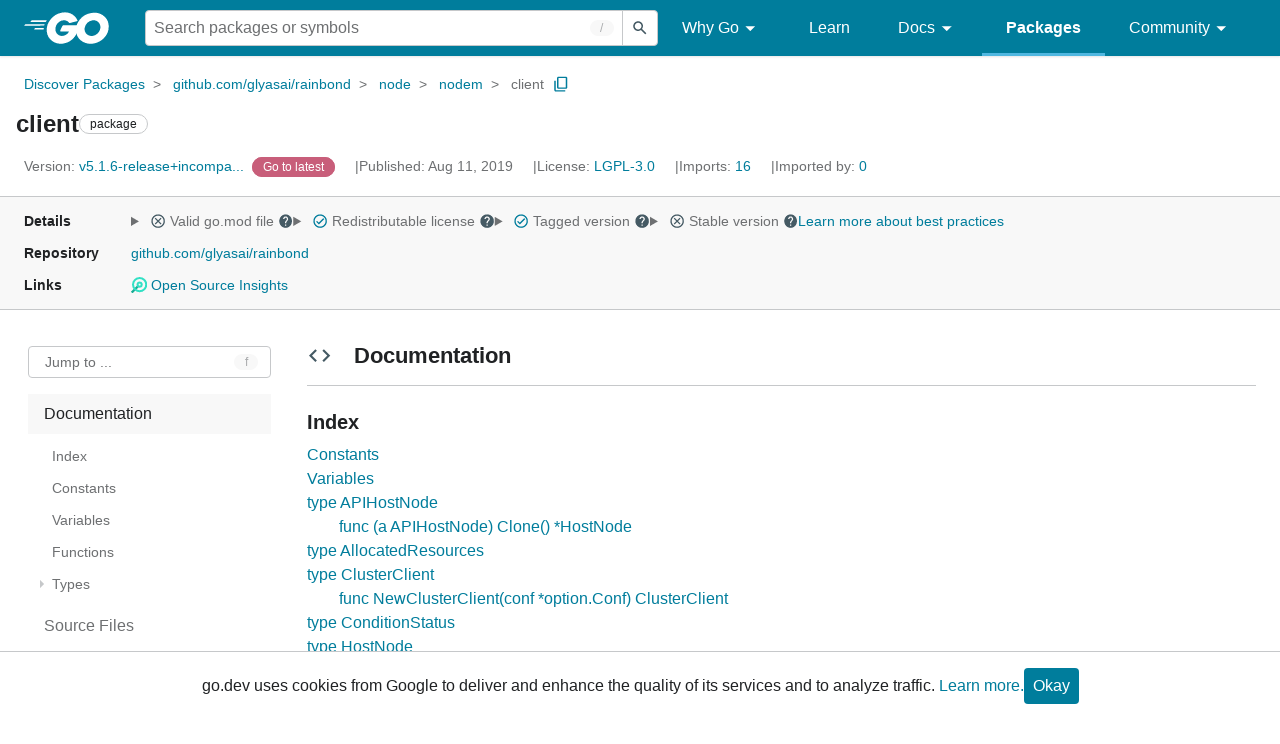

--- FILE ---
content_type: text/html; charset=utf-8
request_url: https://pkg.go.dev/github.com/glyasai/rainbond@v5.1.6-release+incompatible/node/nodem/client
body_size: 106531
content:


<!DOCTYPE html>
<html lang="en" data-layout="responsive" data-local="">
  <head>
    
    <script>
      window.addEventListener('error', window.__err=function f(e){f.p=f.p||[];f.p.push(e)});
    </script>
    <script>
      (function() {
        const theme = document.cookie.match(/prefers-color-scheme=(light|dark|auto)/)?.[1]
        if (theme) {
          document.querySelector('html').setAttribute('data-theme', theme);
        }
      }())
    </script>
    <meta charset="utf-8">
    <meta http-equiv="X-UA-Compatible" content="IE=edge">
    <meta name="viewport" content="width=device-width, initial-scale=1.0">
    
    
    <meta class="js-gtmID" data-gtmid="GTM-W8MVQXG">
    <link rel="shortcut icon" href="/static/shared/icon/favicon.ico">
    
  
    <meta name="robots" content="noindex">
  

    <link href="/static/frontend/frontend.min.css?version=prod-frontend-00127-v4s" rel="stylesheet">
    
    <link rel="search" type="application/opensearchdescription+xml" href="/opensearch.xml" title="Go Packages">
    
    
  <title>client package - github.com/glyasai/rainbond/node/nodem/client - Go Packages</title>

    
  <link href="/static/frontend/unit/unit.min.css?version=prod-frontend-00127-v4s" rel="stylesheet">
  
  <link href="/static/frontend/unit/main/main.min.css?version=prod-frontend-00127-v4s" rel="stylesheet">


  </head>
  <body>
    
    <script>
      function loadScript(src, mod = true) {
        let s = document.createElement('script');
        s.src = src;
        if (mod) {
          s.type = 'module';
          s.async = true;
          s.defer = true
        }
        document.head.appendChild(s);
      }
      loadScript("/third_party/dialog-polyfill/dialog-polyfill.js", false)
      loadScript("/static/frontend/frontend.js");
    </script>
    
  <header class="go-Header go-Header--full js-siteHeader">
    <div class="go-Header-inner go-Header-inner--dark">
      <nav class="go-Header-nav">
        <a href="https://go.dev/" class="js-headerLogo" data-gtmc="nav link"
            data-test-id="go-header-logo-link" role="heading" aria-level="1">
          <img class="go-Header-logo" src="/static/shared/logo/go-white.svg" alt="Go">
        </a>
         <div class="skip-navigation-wrapper">
            <a class="skip-to-content-link" aria-label="Skip to main content" href="#main-content"> Skip to Main Content </a>
          </div>
        <div class="go-Header-rightContent">
          
<div class="go-SearchForm js-searchForm">
  <form
    class="go-InputGroup go-ShortcutKey go-SearchForm-form"
    action="/search"
    data-shortcut="/"
    data-shortcut-alt="search"
    data-gtmc="search form"
    aria-label="Search for a package"
    role="search"
  >
    <input name="q" class="go-Input js-searchFocus" aria-label="Search for a package" type="search"
        autocapitalize="off" autocomplete="off" autocorrect="off" spellcheck="false"
        placeholder="Search packages or symbols"
        value="" />
    <input name="m" value="" hidden>
    <button class="go-Button go-Button--inverted" aria-label="Submit search">
      <img
        class="go-Icon"
        height="24"
        width="24"
        src="/static/shared/icon/search_gm_grey_24dp.svg"
        alt=""
      />
    </button>
  </form>
  <button class="go-SearchForm-expandSearch js-expandSearch" data-gtmc="nav button"
      aria-label="Open search" data-test-id="expand-search">
    <img class="go-Icon go-Icon--inverted" height="24" width="24"
        src="/static/shared/icon/search_gm_grey_24dp.svg" alt="">

  </button>
</div>

          <ul class="go-Header-menu">
            <li class="go-Header-menuItem">
              <a class="js-desktop-menu-hover" href="#" data-gtmc="nav link">
                Why Go
                <img class="go-Icon" height="24" width="24" src="/static/shared/icon/arrow_drop_down_gm_grey_24dp.svg" alt="submenu dropdown icon">
              </a>
              <ul class="go-Header-submenu go-Header-submenu--why js-desktop-submenu-hover" aria-label="submenu">
                  <li class="go-Header-submenuItem">
                    <div>
                      <a href="https://go.dev/solutions#case-studies">
                        <span>Case Studies</span>
                      </a>
                    </div>
                    <p>Common problems companies solve with Go</p>
                  </li>
                  <li class="go-Header-submenuItem">
                    <div>
                      <a href="https://go.dev/solutions#use-cases">
                        <span>Use Cases</span>
                      </a>
                    </div>
                    <p>Stories about how and why companies use Go</p>
                  </li>
                  <li class="go-Header-submenuItem">
                    <div>
                      <a href="https://go.dev/security/">
                        <span>Security</span>
                      </a>
                    </div>
                    <p>How Go can help keep you secure by default</p>
                  </li>
              </ul>
            </li>
            <li class="go-Header-menuItem">
              <a href="https://go.dev/learn/" data-gtmc="nav link">Learn</a>
            </li>
            <li class="go-Header-menuItem">
              <a class="js-desktop-menu-hover" href="#" data-gtmc="nav link">
                Docs
                <img class="go-Icon" height="24" width="24" src="/static/shared/icon/arrow_drop_down_gm_grey_24dp.svg" alt="submenu dropdown icon">
              </a>
              <ul class="go-Header-submenu go-Header-submenu--docs js-desktop-submenu-hover" aria-label="submenu">
                <li class="go-Header-submenuItem">
                  <div>
                    <a href="https://go.dev/doc/effective_go">
                      <span>Effective Go</span>
                    </a>
                  </div>
                  <p>Tips for writing clear, performant, and idiomatic Go code</p>
                </li>
                <li class="go-Header-submenuItem">
                  <div>
                    <a href="https://go.dev/doc/">
                      <span>Go User Manual</span>
                    </a>
                  </div>
                  <p>A complete introduction to building software with Go</p>
                </li>
                <li class="go-Header-submenuItem">
                  <div>
                    <a href="https://pkg.go.dev/std">
                      <span>Standard library</span>
                    </a>
                  </div>
                  <p>Reference documentation for Go's standard library</p>
                </li>
                <li class="go-Header-submenuItem">
                  <div>
                    <a href="https://go.dev/doc/devel/release">
                      <span>Release Notes</span>
                    </a>
                  </div>
                  <p>Learn what's new in each Go release</p>
                </li>
              </ul>
            </li>
            <li class="go-Header-menuItem go-Header-menuItem--active">
              <a href="/" data-gtmc="nav link">Packages</a>
            </li>
            <li class="go-Header-menuItem">
              <a class="js-desktop-menu-hover" href="#" data-gtmc="nav link">
                Community
                <img class="go-Icon" height="24" width="24" src="/static/shared/icon/arrow_drop_down_gm_grey_24dp.svg" alt="submenu dropdown icon">
              </a>
              <ul class="go-Header-submenu go-Header-submenu--community js-desktop-submenu-hover" aria-label="submenu">
                <li class="go-Header-submenuItem">
                  <div>
                    <a href="https://go.dev/talks/">
                      <span>Recorded Talks</span>
                    </a>
                  </div>
                  <p>Videos from prior events</p>
                </li>
                <li class="go-Header-submenuItem">
                  <div>
                    <a href="https://www.meetup.com/pro/go">
                      <span>Meetups</span>
                      <i class="material-icons">
                        <img class="go-Icon" height="24" width="24"
                            src="/static/shared/icon/launch_gm_grey_24dp.svg" alt="">
                      </i>
                    </a>
                  </div>
                  <p>Meet other local Go developers</p>
                </li>
                <li class="go-Header-submenuItem">
                  <div>
                    <a href="https://github.com/golang/go/wiki/Conferences">
                      <span>Conferences</span>
                      <i class="material-icons">
                        <img class="go-Icon" height="24" width="24"
                            src="/static/shared/icon/launch_gm_grey_24dp.svg" alt="">
                      </i>
                    </a>
                  </div>
                  <p>Learn and network with Go developers from around the world</p>
                </li>
                <li class="go-Header-submenuItem">
                  <div>
                    <a href="https://go.dev/blog">
                      <span>Go blog</span>
                    </a>
                  </div>
                  <p>The Go project's official blog.</p>
                </li>
                <li class="go-Header-submenuItem">
                  <div>
                    <a href="https://go.dev/help">
                      <span>Go project</span>
                    </a>
                  </div>
                  <p>Get help and stay informed from Go</p>
                </li>
                <li class="go-Header-submenuItem">
                  <div>
                    Get connected
                  </div>
                  <p></p>
                  <div class="go-Header-socialIcons">
                      <a
                        class="go-Header-socialIcon"
                        aria-label="Get connected with google-groups (Opens in new window)"
                        title="Get connected with google-groups (Opens in new window)"
                        href="https://groups.google.com/g/golang-nuts">
                        <img src="/static/shared/logo/social/google-groups.svg" />
                      </a>
                      <a
                        class="go-Header-socialIcon"
                        aria-label="Get connected with github (Opens in new window)"
                        title="Get connected with github (Opens in new window)"
                        href="https://github.com/golang">
                        <img src="/static/shared/logo/social/github.svg" />
                      </a>
                      <a
                        class="go-Header-socialIcon"
                        aria-label="Get connected with twitter (Opens in new window)"
                        title="Get connected with twitter (Opens in new window)"
                        href="https://twitter.com/golang">
                        <img src="/static/shared/logo/social/twitter.svg" />
                      </a>
                      <a
                        class="go-Header-socialIcon"
                        aria-label="Get connected with reddit (Opens in new window)"
                        title="Get connected with reddit (Opens in new window)"
                        href="https://www.reddit.com/r/golang/">
                        <img src="/static/shared/logo/social/reddit.svg" />
                      </a>
                      <a
                        class="go-Header-socialIcon"
                        aria-label="Get connected with slack (Opens in new window)"
                        title="Get connected with slack (Opens in new window)"
                        href="https://invite.slack.golangbridge.org/">
                        <img src="/static/shared/logo/social/slack.svg" />
                      </a>
                      <a
                        class="go-Header-socialIcon"
                        aria-label="Get connected with stack-overflow (Opens in new window)"
                        title=""
                        href="https://stackoverflow.com/collectives/go">
                        <img src="/static/shared/logo/social/stack-overflow.svg" />
                      </a>
                  </div>
                </li>
              </ul>
            </li>
          </ul>
          <button class="go-Header-navOpen js-headerMenuButton go-Header-navOpen--white" data-gtmc="nav button" aria-label="Open navigation">
          </button>
        </div>
      </nav>
    </div>
  </header>
  <aside class="go-NavigationDrawer js-header">
    <nav class="go-NavigationDrawer-nav">
      <div class="go-NavigationDrawer-header">
        <a href="https://go.dev/">
          <img class="go-NavigationDrawer-logo" src="/static/shared/logo/go-blue.svg" alt="Go.">
        </a>
      </div>
      <ul class="go-NavigationDrawer-list">
          <li class="go-NavigationDrawer-listItem js-mobile-subnav-trigger go-NavigationDrawer-hasSubnav">
            <a href="#">
              <span>Why Go</span>
              <i class="material-icons">
                <img class="go-Icon" height="24" width="24"
                  src="/static/shared/icon/navigate_next_gm_grey_24dp.svg" alt="">
              </i>
            </a>

            <div class="go-NavigationDrawer go-NavigationDrawer-submenuItem">
              <div class="go-NavigationDrawer-nav">
                <div class="go-NavigationDrawer-header">
                  <a href="#">
                    <i class="material-icons">
                      <img class="go-Icon" height="24" width="24"
                        src="/static/shared/icon/navigate_before_gm_grey_24dp.svg" alt="">
                      </i>
                      Why Go
                  </a>
                </div>
                <ul class="go-NavigationDrawer-list">
                  <li class="go-NavigationDrawer-listItem">
                    <a href="https://go.dev/solutions#case-studies">
                      Case Studies
                    </a>
                  </li>
                  <li class="go-NavigationDrawer-listItem">
                    <a href="https://go.dev/solutions#use-cases">
                      Use Cases
                    </a>
                  </li>
                  <li class="go-NavigationDrawer-listItem">
                    <a href="https://go.dev/security/">
                      Security
                    </a>
                  </li>
                </ul>
              </div>
            </div>
          </li>
          <li class="go-NavigationDrawer-listItem">
            <a href="https://go.dev/learn/">Learn</a>
          </li>
          <li class="go-NavigationDrawer-listItem js-mobile-subnav-trigger go-NavigationDrawer-hasSubnav">
            <a href="#">
              <span>Docs</span>
              <i class="material-icons">
                <img class="go-Icon" height="24" width="24"
                  src="/static/shared/icon/navigate_next_gm_grey_24dp.svg" alt="">
              </i>
            </a>

            <div class="go-NavigationDrawer go-NavigationDrawer-submenuItem">
              <div class="go-NavigationDrawer-nav">
                <div class="go-NavigationDrawer-header">
                  <a href="#"><i class="material-icons">
                    <img class="go-Icon" height="24" width="24"
                      src="/static/shared/icon/navigate_before_gm_grey_24dp.svg" alt="">
                    </i>
                    Docs
                  </a>
                </div>
                <ul class="go-NavigationDrawer-list">
                  <li class="go-NavigationDrawer-listItem">
                    <a href="https://go.dev/doc/effective_go">
                      Effective Go
                    </a>
                  </li>
                  <li class="go-NavigationDrawer-listItem">
                    <a href="https://go.dev/doc/">
                      Go User Manual
                    </a>
                  </li>
                  <li class="go-NavigationDrawer-listItem">
                    <a href="https://pkg.go.dev/std">
                      Standard library
                    </a>
                  </li>
                  <li class="go-NavigationDrawer-listItem">
                    <a href="https://go.dev/doc/devel/release">
                      Release Notes
                    </a>
                  </li>
                </ul>
              </div>
            </div>
          </li>
          <li class="go-NavigationDrawer-listItem go-NavigationDrawer-listItem--active">
            <a href="/">Packages</a>
          </li>
          <li class="go-NavigationDrawer-listItem js-mobile-subnav-trigger go-NavigationDrawer-hasSubnav">
            <a href="#">
              <span>Community</span>
              <i class="material-icons">
                <img class="go-Icon" height="24" width="24"
                  src="/static/shared/icon/navigate_next_gm_grey_24dp.svg" alt="">
              </i>
            </a>
            <div class="go-NavigationDrawer go-NavigationDrawer-submenuItem">
              <div class="go-NavigationDrawer-nav">
                <div class="go-NavigationDrawer-header">
                  <a href="#">
                    <i class="material-icons">
                      <img class="go-Icon" height="24" width="24"
                        src="/static/shared/icon/navigate_before_gm_grey_24dp.svg" alt="">
                    </i>
                    Community
                  </a>
                </div>
                <ul class="go-NavigationDrawer-list">
                  <li class="go-NavigationDrawer-listItem">
                    <a href="https://go.dev/talks/">
                      Recorded Talks
                    </a>
                  </li>
                  <li class="go-NavigationDrawer-listItem">
                    <a href="https://www.meetup.com/pro/go">
                      Meetups
                      <i class="material-icons">
                      <img class="go-Icon" height="24" width="24"
                          src="/static/shared/icon/launch_gm_grey_24dp.svg" alt="">
                      </i>
                    </a>
                  </li>
                  <li class="go-NavigationDrawer-listItem">
                    <a href="https://github.com/golang/go/wiki/Conferences">
                      Conferences
                      <i class="material-icons">
                        <img class="go-Icon" height="24" width="24" src="/static/shared/icon/launch_gm_grey_24dp.svg" alt="">
                      </i>
                    </a>
                  </li>
                  <li class="go-NavigationDrawer-listItem">
                    <a href="https://go.dev/blog">
                      Go blog
                    </a>
                  </li>
                  <li class="go-NavigationDrawer-listItem">
                    <a href="https://go.dev/help">
                      Go project
                    </a>
                  </li>
                  <li class="go-NavigationDrawer-listItem">
                    <div>Get connected</div>
                    <div class="go-Header-socialIcons">
                        <a class="go-Header-socialIcon" href="https://groups.google.com/g/golang-nuts"><img src="/static/shared/logo/social/google-groups.svg" /></a>
                        <a class="go-Header-socialIcon" href="https://github.com/golang"><img src="/static/shared/logo/social/github.svg" /></a>
                        <a class="go-Header-socialIcon" href="https://twitter.com/golang"><img src="/static/shared/logo/social/twitter.svg" /></a>
                        <a class="go-Header-socialIcon" href="https://www.reddit.com/r/golang/"><img src="/static/shared/logo/social/reddit.svg" /></a>
                        <a class="go-Header-socialIcon" href="https://invite.slack.golangbridge.org/"><img src="/static/shared/logo/social/slack.svg" /></a>
                        <a class="go-Header-socialIcon" href="https://stackoverflow.com/collectives/go"><img src="/static/shared/logo/social/stack-overflow.svg" /></a>
                    </div>
                  </li>
                </ul>
              </div>
            </div>
          </li>
      </ul>
    </nav>
  </aside>
  <div class="go-NavigationDrawer-scrim js-scrim" role="presentation"></div>

    
  <main class="go-Main" id="main-content">
    <div class="go-Main-banner" role="alert"></div>
    <header class="go-Main-header js-mainHeader">
  
  
  <nav class="go-Main-headerBreadcrumb go-Breadcrumb" aria-label="Breadcrumb" data-test-id="UnitHeader-breadcrumb">
    <ol>
      
        
          <li data-test-id="UnitHeader-breadcrumbItem">
            <a href="/" data-gtmc="breadcrumb link">Discover Packages</a>
          </li>
        
          <li data-test-id="UnitHeader-breadcrumbItem">
            <a href="/github.com/glyasai/rainbond@v5.1.6-release+incompatible" data-gtmc="breadcrumb link">github.com/glyasai/rainbond</a>
          </li>
        
          <li data-test-id="UnitHeader-breadcrumbItem">
            <a href="/github.com/glyasai/rainbond/node@v5.1.6-release+incompatible" data-gtmc="breadcrumb link">node</a>
          </li>
        
          <li data-test-id="UnitHeader-breadcrumbItem">
            <a href="/github.com/glyasai/rainbond/node/nodem@v5.1.6-release+incompatible" data-gtmc="breadcrumb link">nodem</a>
          </li>
        
        <li>
          <a href="/github.com/glyasai/rainbond@v5.1.6-release+incompatible/node/nodem/client" data-gtmc="breadcrumb link" aria-current="location"
              data-test-id="UnitHeader-breadcrumbCurrent">
            client
          </a>
          
            <button
              class="go-Button go-Button--inline go-Clipboard js-clipboard"
              title="Copy path to clipboard.&#10;&#10;github.com/glyasai/rainbond/node/nodem/client"
              aria-label="Copy Path to Clipboard"
              data-to-copy="github.com/glyasai/rainbond/node/nodem/client"
              data-gtmc="breadcrumbs button"
            >
              <img
                class="go-Icon go-Icon--accented"
                height="24"
                width="24"
                src="/static/shared/icon/content_copy_gm_grey_24dp.svg"
                alt=""
              >
            </button>
          
        
      </li>
    </ol>
  </nav>

  <div class="go-Main-headerContent">
    
  <div class="go-Main-headerTitle js-stickyHeader">
    <a class="go-Main-headerLogo" href="https://go.dev/" aria-hidden="true" tabindex="-1" data-gtmc="header link" aria-label="Link to Go Homepage">
      <img height="78" width="207" src="/static/shared/logo/go-blue.svg" alt="Go">
    </a>
    <h1 class="UnitHeader-titleHeading" data-test-id="UnitHeader-title">client</h1>
    
      <span class="go-Chip go-Chip--inverted">package</span>
    
    
      
        <button
          class="go-Button go-Button--inline go-Clipboard js-clipboard"
          title="Copy path to clipboard.&#10;&#10;github.com/glyasai/rainbond/node/nodem/client"
          aria-label="Copy Path to Clipboard"
          data-to-copy="github.com/glyasai/rainbond/node/nodem/client"
          data-gtmc="title button"
          tabindex="-1"
        >
          <img
            class="go-Icon go-Icon--accented"
            height="24"
            width="24"
            src="/static/shared/icon/content_copy_gm_grey_24dp.svg"
            alt=""
          />
        </button>
      
    
  </div>

    
      
  <div class="go-Main-headerDetails">
    
      
  <span class="go-Main-headerDetailItem" data-test-id="UnitHeader-version">
    <a href="?tab=versions" aria-label="Version: v5.1.6-release+incompa..." 
    data-gtmc="header link" aria-describedby="version-description">
      <span class="go-textSubtle" aria-hidden="true">Version: </span>
        v5.1.6-release+incompa...
    </a>
    <div class="screen-reader-only" id="version-description" hidden>
      Opens a new window with list of versions in this module.
    </div>
    
    <span class="DetailsHeader-badge--goToLatest" data-test-id="UnitHeader-minorVersionBanner">
      <span class="go-Chip DetailsHeader-span--latest">Latest</span>
      <span class="go-Chip DetailsHeader-span--notAtLatest">
        Latest
        
  <details class="go-Tooltip js-tooltip" data-gtmc="tooltip">
    <summary>
      <img class="go-Icon go-Icon--inverted" height="24" width="24" src="/static/shared/icon/alert_gm_grey_24dp.svg" alt="Warning">
    </summary>
    <p>This package is not in the latest version of its module.</p>
  </details>

      </span>
      <a href="/github.com/glyasai/rainbond/node/nodem/client" aria-label="Go to Latest Version" data-gtmc="header link">
        <span class="go-Chip go-Chip--alert DetailsHeader-span--goToLatest">Go to latest</span>
      </a>
    </span>
  </span>

      
  <span class="go-Main-headerDetailItem" data-test-id="UnitHeader-commitTime">
    Published: Aug 11, 2019
  </span>

      
  <span class="go-Main-headerDetailItem" data-test-id="UnitHeader-licenses">
    License: <a href="/github.com/glyasai/rainbond@v5.1.6-release+incompatible/node/nodem/client?tab=licenses" data-test-id="UnitHeader-license" 
        data-gtmc="header link" aria-describedby="license-description">LGPL-3.0</a>
      
    
  </span>
  <div class="screen-reader-only" id="license-description" hidden>
    Opens a new window with license information.
  </div>

      
        
  <span class="go-Main-headerDetailItem" data-test-id="UnitHeader-imports">
    <a href="/github.com/glyasai/rainbond@v5.1.6-release+incompatible/node/nodem/client?tab=imports" aria-label="Imports: 16"
        data-gtmc="header link" aria-describedby="imports-description">
      <span class="go-textSubtle">Imports: </span>16
    </a>
  </span>
  <div class="screen-reader-only" id="imports-description" hidden>
    Opens a new window with list of imports.
  </div>

        
  <span class="go-Main-headerDetailItem" data-test-id="UnitHeader-importedby">
    <a href="/github.com/glyasai/rainbond@v5.1.6-release+incompatible/node/nodem/client?tab=importedby" aria-label="Imported By: 0"
        data-gtmc="header link" aria-describedby="importedby-description">
       <span class="go-textSubtle">Imported by: </span>0
    </a>
  </span>
  <div class="screen-reader-only" id="importedby-description" hidden>
    Opens a new window with list of known importers.
  </div>

      
    
  </div>
  
  <div class="UnitHeader-overflowContainer">
    <svg class="UnitHeader-overflowImage" xmlns="http://www.w3.org/2000/svg" height="24" viewBox="0 0 24 24" width="24">
      <path d="M0 0h24v24H0z" fill="none"/>
      <path d="M12 8c1.1 0 2-.9 2-2s-.9-2-2-2-2 .9-2 2 .9 2 2 2zm0 2c-1.1 0-2 .9-2 2s.9 2 2 2 2-.9 2-2-.9-2-2-2zm0 6c-1.1 0-2 .9-2 2s.9 2 2 2 2-.9 2-2-.9-2-2-2z"/>
    </svg>
    <select class="UnitHeader-overflowSelect js-selectNav" tabindex="-1">
      <option value="/">Main</option>
      <option value="/github.com/glyasai/rainbond@v5.1.6-release+incompatible/node/nodem/client?tab=versions">
        Versions
      </option>
      <option value="/github.com/glyasai/rainbond@v5.1.6-release+incompatible/node/nodem/client?tab=licenses">
        Licenses
      </option>
      
        <option value="/github.com/glyasai/rainbond@v5.1.6-release+incompatible/node/nodem/client?tab=imports">
          Imports
        </option>
        <option value="/github.com/glyasai/rainbond@v5.1.6-release+incompatible/node/nodem/client?tab=importedby">
          Imported By
        </option>
      
    </select>
  </div>


    
  </div>

</header>
    
      <aside class="go-Main-aside  js-mainAside">
  
  <div class="UnitMeta">
    <h2 class="go-textLabel">Details</h2>
    
  <ul class="UnitMeta-details">
    <li>
      <details class="go-Tooltip js-tooltip" data-gtmc="tooltip">
        <summary class="go-textSubtle">
          
  <img class="go-Icon"
    tabindex="0"
    role="button"src="/static/shared/icon/cancel_gm_grey_24dp.svg" alt="unchecked" aria-label="Missing or invalid file, toggle tooltip"height="24" width="24">

          Valid go.mod file
          <img class="go-Icon" role="button" tabindex="0" src="/static/shared/icon/help_gm_grey_24dp.svg" alt="" aria-label="Toggle go.mod validity tooltip" height="24" width="24">
        </summary>
        <p aria-live="polite" role="tooltip">
          The Go module system was introduced in Go 1.11 and is the official dependency management
          solution for Go.
        </p>
      </details>
    </li>
    <li>
      <details class="go-Tooltip js-tooltip" data-gtmc="tooltip">
        <summary class="go-textSubtle">
          
  <img class="go-Icon go-Icon--accented"
    tabindex="0"
    role="button"src="/static/shared/icon/check_circle_gm_grey_24dp.svg" alt="checked" aria-label="Valid file, toggle tooltip"height="24" width="24">

          Redistributable license
          <img class="go-Icon" role="button" tabindex="0" src="/static/shared/icon/help_gm_grey_24dp.svg" alt="" aria-label="Toggle redistributable help tooltip" height="24" width="24">
        </summary>
        <p aria-live="polite" role="tooltip">
          Redistributable licenses place minimal restrictions on how software can be used,
          modified, and redistributed.
        </p>
      </details>
    </li>
    <li>
      <details class="go-Tooltip js-tooltip" data-gtmc="tooltip">
        <summary class="go-textSubtle">
          
  <img class="go-Icon go-Icon--accented"
    tabindex="0"
    role="button"src="/static/shared/icon/check_circle_gm_grey_24dp.svg" alt="checked" aria-label="Valid file, toggle tooltip"height="24" width="24">

          Tagged version
          <img class="go-Icon" role="button" tabindex="0" src="/static/shared/icon/help_gm_grey_24dp.svg" alt="" aria-label="Toggle tagged version tooltip" height="24" width="24">
        </summary>
        <p aria-live="polite" role="tooltip">Modules with tagged versions give importers more predictable builds.</p>
      </details>
    </li>
    <li>
      <details class="go-Tooltip js-tooltip" data-gtmc="tooltip">
        <summary class="go-textSubtle">
          
  <img class="go-Icon"
    tabindex="0"
    role="button"src="/static/shared/icon/cancel_gm_grey_24dp.svg" alt="unchecked" aria-label="Missing or invalid file, toggle tooltip"height="24" width="24">

          Stable version
          <img class="go-Icon" role="button" tabindex="0" aria-label="Toggle stable version tooltip" src="/static/shared/icon/help_gm_grey_24dp.svg" alt="" height="24" width="24">
        </summary>
        <p aria-live="polite" role="tooltip">When a project reaches major version v1 it is considered stable.</p>
      </details>
    </li>
    <li class="UnitMeta-detailsLearn">
      <a href="/about#best-practices" data-gtmc="meta link">Learn more about best practices</a>
    </li>
  </ul>

    <h2 class="go-textLabel">Repository</h2>
    <div class="UnitMeta-repo">
      
        <a href="https://github.com/glyasai/rainbond" title="https://github.com/glyasai/rainbond" target="_blank" rel="noopener">
          github.com/glyasai/rainbond
        </a>
      
    </div>
    
      <h2 class="go-textLabel" data-test-id="links-heading">Links</h2>
      <ul class="UnitMeta-links">
        
        
          <li>
            <a href="https://deps.dev/go/github.com%2Fglyasai%2Frainbond/v5.1.6-release+incompatible" title="View this module on Open Source Insights"
              target="_blank" rel="noopener" data-test-id="meta-link-depsdev">
              <img class="link-Icon" src="/static/shared/icon/depsdev-logo.svg"
                alt="Open Source Insights Logo" />
              Open Source Insights
            </a>
          </li>
        
        
        
  

        
  

        
  

      </ul>
    
  </div>

</aside>
    
    <nav class="go-Main-nav go-Main-nav--sticky js-mainNav" aria-label="Outline">
  <div class="go-Main-navDesktop">
    
  <div class="UnitOutline-jumpTo">
    <button class="UnitOutline-jumpToInput go-ShortcutKey js-jumpToInput"
        aria-controls="jump-to-modal"
        aria-label="Open Jump to Identifier"
        data-shortcut="f"
        data-shortcut-alt="find"
        data-test-id="jump-to-button" data-gtmc="outline button">
      Jump to ...
    </button>
  </div>
  <ul class="go-Tree js-tree" role="tree" aria-label="Outline">
    
    
      <li>
        <a href="#section-documentation" data-gtmc="outline link">
          Documentation
        </a>
        
<ul>
  <li class="DocNav-overview">
      <a href="#pkg-index" data-gtmc="doc outline link">
        Index
      </a>
    </li>
    <li class="DocNav-constants">
      <a href="#pkg-constants" data-gtmc="doc outline link">
        Constants
      </a>
    </li>
    <li class="DocNav-variables">
      <a href="#pkg-variables" data-gtmc="doc outline link">
        Variables
      </a>
    </li>
    <li class="DocNav-functions">
      <a href="#pkg-functions" data-gtmc="doc outline link">
        Functions
      </a>
      
    </li>
    <li class="DocNav-types">
      <a href="#pkg-types" data-gtmc="doc outline link">
        Types
      </a>
      <ul>
        
          
          <li>
            <a href="#APIHostNode" title="type APIHostNode" data-gtmc="doc outline link">
              type APIHostNode
            </a>
            
              <ul>
                
                
                  <li>
                    <a href="#APIHostNode.Clone" title="(a) Clone()"
                        data-gtmc="doc outline link">
                      (a) Clone()
                    </a>
                  </li>
                
              </ul>
             
          </li>
        
          
          <li>
            <a href="#AllocatedResources" title="type AllocatedResources" data-gtmc="doc outline link">
              type AllocatedResources
            </a>
             
          </li>
        
          
          <li>
            <a href="#ClusterClient" title="type ClusterClient" data-gtmc="doc outline link">
              type ClusterClient
            </a>
            
              <ul>
                
                  <li>
                    <a href="#NewClusterClient" title="NewClusterClient(conf)"
                        data-gtmc="doc outline link">
                      NewClusterClient(conf)
                    </a>
                  </li>
                
                
              </ul>
             
          </li>
        
          
          <li>
            <a href="#ConditionStatus" title="type ConditionStatus" data-gtmc="doc outline link">
              type ConditionStatus
            </a>
             
          </li>
        
          
          <li>
            <a href="#HostNode" title="type HostNode" data-gtmc="doc outline link">
              type HostNode
            </a>
            
              <ul>
                
                  <li>
                    <a href="#GetNodeFromKV" title="GetNodeFromKV(kv)"
                        data-gtmc="doc outline link">
                      GetNodeFromKV(kv)
                    </a>
                  </li>
                
                
                  <li>
                    <a href="#HostNode.Decode" title="(n) Decode(data)"
                        data-gtmc="doc outline link">
                      (n) Decode(data)
                    </a>
                  </li>
                
                  <li>
                    <a href="#HostNode.DeleteCondition" title="(n) DeleteCondition(types)"
                        data-gtmc="doc outline link">
                      (n) DeleteCondition(types)
                    </a>
                  </li>
                
                  <li>
                    <a href="#HostNode.DeleteNode" title="(n) DeleteNode()"
                        data-gtmc="doc outline link">
                      (n) DeleteNode()
                    </a>
                  </li>
                
                  <li>
                    <a href="#HostNode.GetCondition" title="(n) GetCondition(ctype)"
                        data-gtmc="doc outline link">
                      (n) GetCondition(ctype)
                    </a>
                  </li>
                
                  <li>
                    <a href="#HostNode.String" title="(n) String()"
                        data-gtmc="doc outline link">
                      (n) String()
                    </a>
                  </li>
                
                  <li>
                    <a href="#HostNode.UpdataCondition" title="(n) UpdataCondition(conditions)"
                        data-gtmc="doc outline link">
                      (n) UpdataCondition(conditions)
                    </a>
                  </li>
                
                  <li>
                    <a href="#HostNode.UpdataK8sCondition" title="(n) UpdataK8sCondition(conditions)"
                        data-gtmc="doc outline link">
                      (n) UpdataK8sCondition(conditions)
                    </a>
                  </li>
                
                  <li>
                    <a href="#HostNode.Update" title="(n) Update()"
                        data-gtmc="doc outline link">
                      (n) Update()
                    </a>
                  </li>
                
                  <li>
                    <a href="#HostNode.UpdateK8sNodeStatus" title="(n) UpdateK8sNodeStatus(k8sNode)"
                        data-gtmc="doc outline link">
                      (n) UpdateK8sNodeStatus(k8sNode)
                    </a>
                  </li>
                
                  <li>
                    <a href="#HostNode.UpdateReadyStatus" title="(n) UpdateReadyStatus()"
                        data-gtmc="doc outline link">
                      (n) UpdateReadyStatus()
                    </a>
                  </li>
                
              </ul>
             
          </li>
        
          
          <li>
            <a href="#HostRule" title="type HostRule" data-gtmc="doc outline link">
              type HostRule
            </a>
            
              <ul>
                
                
                  <li>
                    <a href="#HostRule.Add" title="(h) Add(role)"
                        data-gtmc="doc outline link">
                      (h) Add(role)
                    </a>
                  </li>
                
                  <li>
                    <a href="#HostRule.HasRule" title="(h) HasRule(rule)"
                        data-gtmc="doc outline link">
                      (h) HasRule(rule)
                    </a>
                  </li>
                
                  <li>
                    <a href="#HostRule.String" title="(h) String()"
                        data-gtmc="doc outline link">
                      (h) String()
                    </a>
                  </li>
                
                  <li>
                    <a href="#HostRule.Validation" title="(h) Validation()"
                        data-gtmc="doc outline link">
                      (h) Validation()
                    </a>
                  </li>
                
              </ul>
             
          </li>
        
          
          <li>
            <a href="#NodeCondition" title="type NodeCondition" data-gtmc="doc outline link">
              type NodeCondition
            </a>
             
          </li>
        
          
          <li>
            <a href="#NodeConditionType" title="type NodeConditionType" data-gtmc="doc outline link">
              type NodeConditionType
            </a>
            
              <ul>
                
                
                  <li>
                    <a href="#NodeConditionType.Compare" title="(nt) Compare(ent)"
                        data-gtmc="doc outline link">
                      (nt) Compare(ent)
                    </a>
                  </li>
                
              </ul>
             
          </li>
        
          
          <li>
            <a href="#NodeList" title="type NodeList" data-gtmc="doc outline link">
              type NodeList
            </a>
            
              <ul>
                
                
                  <li>
                    <a href="#NodeList.Len" title="(list) Len()"
                        data-gtmc="doc outline link">
                      (list) Len()
                    </a>
                  </li>
                
                  <li>
                    <a href="#NodeList.Less" title="(list) Less(i, j)"
                        data-gtmc="doc outline link">
                      (list) Less(i, j)
                    </a>
                  </li>
                
                  <li>
                    <a href="#NodeList.Swap" title="(list) Swap(i, j)"
                        data-gtmc="doc outline link">
                      (list) Swap(i, j)
                    </a>
                  </li>
                
              </ul>
             
          </li>
        
          
          <li>
            <a href="#NodePodResource" title="type NodePodResource" data-gtmc="doc outline link">
              type NodePodResource
            </a>
             
          </li>
        
          
          <li>
            <a href="#NodeStatus" title="type NodeStatus" data-gtmc="doc outline link">
              type NodeStatus
            </a>
             
          </li>
        
          
          <li>
            <a href="#NodeSystemInfo" title="type NodeSystemInfo" data-gtmc="doc outline link">
              type NodeSystemInfo
            </a>
             
          </li>
        
          
          <li>
            <a href="#Resource" title="type Resource" data-gtmc="doc outline link">
              type Resource
            </a>
             
          </li>
         
      </ul>
    </li>
  
  
</ul>

      </li>
    
    
      <li>
        <a href="#section-sourcefiles" data-gtmc="outline link">
          Source Files
        </a>
      </li>
    
    
  </ul>

  </div>
  <div class="go-Main-navMobile js-mainNavMobile">
    <label class="go-Label">
      <select class="go-Select">
        
          <option selected disabled>Documentation</option>
        
      </select>
    </label>
  </div>
</nav>
    <article class="go-Main-article js-mainContent">
  <div class="UnitDetails" data-test-id="UnitDetails" style="display: block;">
    <div class="UnitDetails-content js-unitDetailsContent" data-test-id="UnitDetails-content">
      
      
        
          
  <div class="UnitDoc">
    <h2 class="UnitDoc-title" id="section-documentation">
      <img class="go-Icon" height="24" width="24" src="/static/shared/icon/code_gm_grey_24dp.svg" alt="">
      Documentation
      <a class="UnitDoc-idLink" href="#section-documentation" title="Go to Documentation" aria-label="Go to Documentation">¶</a>
    </h2>
    
  
    
  

    <div class="Documentation js-documentation">
      
        

<div class="Documentation-content js-docContent"> <section class="Documentation-index">
    <h3 id="pkg-index" class="Documentation-indexHeader">Index <a href="#pkg-index" title="Go to Index" aria-label="Go to Index">¶</a></h3>

<ul class="Documentation-indexList">
<li class="Documentation-indexConstants"><a href="#pkg-constants">Constants</a></li>
<li class="Documentation-indexVariables"><a href="#pkg-variables">Variables</a></li>
<li class="Documentation-indexType">
          <a href="#APIHostNode">type APIHostNode</a></li>
<li><ul class="Documentation-indexTypeMethods">
<li>
            <a href="#APIHostNode.Clone">func (a APIHostNode) Clone() *HostNode</a></li>
</ul></li>
<li class="Documentation-indexType">
          <a href="#AllocatedResources">type AllocatedResources</a></li>
<li class="Documentation-indexType">
          <a href="#ClusterClient">type ClusterClient</a></li>
<li><ul class="Documentation-indexTypeFunctions">
<li>
            <a href="#NewClusterClient">func NewClusterClient(conf *option.Conf) ClusterClient</a></li>
</ul></li>
<li class="Documentation-indexType">
          <a href="#ConditionStatus">type ConditionStatus</a></li>
<li class="Documentation-indexType">
          <a href="#HostNode">type HostNode</a></li>
<li><ul class="Documentation-indexTypeFunctions">
<li>
            <a href="#GetNodeFromKV">func GetNodeFromKV(kv *mvccpb.KeyValue) *HostNode</a></li>
</ul></li>
<li><ul class="Documentation-indexTypeMethods">
<li>
            <a href="#HostNode.Decode">func (n *HostNode) Decode(data []byte) error</a></li>
<li>
            <a href="#HostNode.DeleteCondition">func (n *HostNode) DeleteCondition(types ...NodeConditionType)</a></li>
<li>
            <a href="#HostNode.DeleteNode">func (n *HostNode) DeleteNode() (*client.DeleteResponse, error)</a></li>
<li>
            <a href="#HostNode.GetCondition">func (n *HostNode) GetCondition(ctype NodeConditionType) *NodeCondition</a></li>
<li>
            <a href="#HostNode.String">func (n *HostNode) String() string</a></li>
<li>
            <a href="#HostNode.UpdataCondition">func (n *HostNode) UpdataCondition(conditions ...NodeCondition)</a></li>
<li>
            <a href="#HostNode.UpdataK8sCondition">func (n *HostNode) UpdataK8sCondition(conditions []v1.NodeCondition)</a></li>
<li>
            <a href="#HostNode.Update">func (n *HostNode) Update() (*client.PutResponse, error)</a></li>
<li>
            <a href="#HostNode.UpdateK8sNodeStatus">func (n *HostNode) UpdateK8sNodeStatus(k8sNode v1.Node)</a></li>
<li>
            <a href="#HostNode.UpdateReadyStatus">func (n *HostNode) UpdateReadyStatus()</a></li>
</ul></li>
<li class="Documentation-indexType">
          <a href="#HostRule">type HostRule</a></li>
<li><ul class="Documentation-indexTypeMethods">
<li>
            <a href="#HostRule.Add">func (h *HostRule) Add(role ...string)</a></li>
<li>
            <a href="#HostRule.HasRule">func (h HostRule) HasRule(rule string) bool</a></li>
<li>
            <a href="#HostRule.String">func (h HostRule) String() string</a></li>
<li>
            <a href="#HostRule.Validation">func (h HostRule) Validation() error</a></li>
</ul></li>
<li class="Documentation-indexType">
          <a href="#NodeCondition">type NodeCondition</a></li>
<li class="Documentation-indexType">
          <a href="#NodeConditionType">type NodeConditionType</a></li>
<li><ul class="Documentation-indexTypeMethods">
<li>
            <a href="#NodeConditionType.Compare">func (nt NodeConditionType) Compare(ent NodeConditionType) bool</a></li>
</ul></li>
<li class="Documentation-indexType">
          <a href="#NodeList">type NodeList</a></li>
<li><ul class="Documentation-indexTypeMethods">
<li>
            <a href="#NodeList.Len">func (list NodeList) Len() int</a></li>
<li>
            <a href="#NodeList.Less">func (list NodeList) Less(i, j int) bool</a></li>
<li>
            <a href="#NodeList.Swap">func (list NodeList) Swap(i, j int)</a></li>
</ul></li>
<li class="Documentation-indexType">
          <a href="#NodePodResource">type NodePodResource</a></li>
<li class="Documentation-indexType">
          <a href="#NodeStatus">type NodeStatus</a></li>
<li class="Documentation-indexType">
          <a href="#NodeSystemInfo">type NodeSystemInfo</a></li>
<li class="Documentation-indexType">
          <a href="#Resource">type Resource</a></li>
</ul>
</section><h3 tabindex="-1" id="pkg-constants" class="Documentation-constantsHeader">Constants <a href="#pkg-constants" title="Go to Constants" aria-label="Go to Constants">¶</a></h3>

  <section class="Documentation-constants">
    <div class="Documentation-declaration">
      <span class="Documentation-declarationLink"><a class="Documentation-source" href="https://github.com/glyasai/rainbond/blob/v5.1.6-release/node/nodem/client/node.go#L185">View Source</a></span>
      <pre>const (
<span id="Running" data-kind="constant">	<span class="comment">//Running node running status</span>
</span>	Running = &#34;running&#34;
<span id="Offline" data-kind="constant">	<span class="comment">//Offline node offline status</span>
</span>	Offline = &#34;offline&#34;
<span id="Unknown" data-kind="constant">	<span class="comment">//Unknown node unknown status</span>
</span>	Unknown = &#34;unknown&#34;
<span id="Error" data-kind="constant">	<span class="comment">//Error node error status</span>
</span>	Error = &#34;error&#34;
<span id="Init" data-kind="constant">	<span class="comment">//Init node init status</span>
</span>	Init = &#34;init&#34;
<span id="InstallSuccess" data-kind="constant">	<span class="comment">//InstallSuccess node install success status</span>
</span>	InstallSuccess = &#34;install_success&#34;
<span id="InstallFailed" data-kind="constant">	<span class="comment">//InstallFailed node install failure status</span>
</span>	InstallFailed = &#34;install_failed&#34;
<span id="Installing" data-kind="constant">	<span class="comment">//Installing node installing status</span>
</span>	Installing = &#34;installing&#34;
<span id="NotInstalled" data-kind="constant">	<span class="comment">//NotInstalled node not install status</span>
</span>	NotInstalled = &#34;not_installed&#34;
)</pre>
    </div>
  
</section>

  <h3 tabindex="-1" id="pkg-variables" class="Documentation-variablesHeader">Variables <a href="#pkg-variables" title="Go to Variables" aria-label="Go to Variables">¶</a></h3>

  <section class="Documentation-variables">
    <div class="Documentation-declaration">
      <span class="Documentation-declarationLink"><a class="Documentation-source" href="https://github.com/glyasai/rainbond/blob/v5.1.6-release/node/nodem/client/node.go#L359">View Source</a></span>
      <pre><span id="ComputeNode" data-kind="variable">var ComputeNode = &#34;compute&#34;</span></pre>
    </div>
  <p>ComputeNode 计算节点
</p>

    <div class="Documentation-declaration">
      <span class="Documentation-declarationLink"><a class="Documentation-source" href="https://github.com/glyasai/rainbond/blob/v5.1.6-release/node/nodem/client/cluster_client.go#L163">View Source</a></span>
      <pre><span id="ErrorNotFound" data-kind="variable">var ErrorNotFound = <a href="/fmt">fmt</a>.<a href="/fmt#Errorf">Errorf</a>(&#34;node not found&#34;)</span></pre>
    </div>
  <p>ErrorNotFound node not found.
</p>

    <div class="Documentation-declaration">
      <span class="Documentation-declarationLink"><a class="Documentation-source" href="https://github.com/glyasai/rainbond/blob/v5.1.6-release/node/nodem/client/node.go#L368">View Source</a></span>
      <pre><span id="GatewayNode" data-kind="variable">var GatewayNode = &#34;gateway&#34;</span></pre>
    </div>
  <p>GatewayNode 边缘负载均衡节点
</p>

    <div class="Documentation-declaration">
      <span class="Documentation-declarationLink"><a class="Documentation-source" href="https://github.com/glyasai/rainbond/blob/v5.1.6-release/node/nodem/client/node.go#L39">View Source</a></span>
      <pre><span id="LabelOS" data-kind="variable">var LabelOS = &#34;beta.kubernetes.io/os&#34;</span></pre>
    </div>
  <p>LabelOS node label about os
</p>

    <div class="Documentation-declaration">
      <span class="Documentation-declarationLink"><a class="Documentation-source" href="https://github.com/glyasai/rainbond/blob/v5.1.6-release/node/nodem/client/node.go#L362">View Source</a></span>
      <pre><span id="ManageNode" data-kind="variable">var ManageNode = &#34;manage&#34;</span></pre>
    </div>
  <p>ManageNode 管理节点
</p>

    <div class="Documentation-declaration">
      <span class="Documentation-declarationLink"><a class="Documentation-source" href="https://github.com/glyasai/rainbond/blob/v5.1.6-release/node/nodem/client/node.go#L365">View Source</a></span>
      <pre><span id="StorageNode" data-kind="variable">var StorageNode = &#34;storage&#34;</span></pre>
    </div>
  <p>StorageNode 存储节点
</p>

    <div class="Documentation-declaration">
      <span class="Documentation-declarationLink"><a class="Documentation-source" href="https://github.com/glyasai/rainbond/blob/v5.1.6-release/node/nodem/client/node.go#L356">View Source</a></span>
      <pre><span id="SupportNodeRule" data-kind="variable">var SupportNodeRule = []<a href="/builtin#string">string</a>{<a href="#ComputeNode">ComputeNode</a>, <a href="#ManageNode">ManageNode</a>, <a href="#StorageNode">StorageNode</a>, <a href="#GatewayNode">GatewayNode</a>}</span></pre>
    </div>
  <p>SupportNodeRule -
</p>
</section>

  <h3 tabindex="-1" id="pkg-functions" class="Documentation-functionsHeader">Functions <a href="#pkg-functions" title="Go to Functions" aria-label="Go to Functions">¶</a></h3>

  <section class="Documentation-functions"><p class="Documentation-empty">This section is empty.</p></section>

  <h3 tabindex="-1" id="pkg-types" class="Documentation-typesHeader">Types <a href="#pkg-types" title="Go to Types" aria-label="Go to Types">¶</a></h3>

  <section class="Documentation-types"><div class="Documentation-type">
      
  
  
    <h4 tabindex="-1" id="APIHostNode" data-kind="type" class="Documentation-typeHeader">
      <span>type <a class="Documentation-source" href="https://github.com/glyasai/rainbond/blob/v5.1.6-release/node/nodem/client/node.go#L42">APIHostNode</a> <a class="Documentation-idLink" href="#APIHostNode" title="Go to APIHostNode" aria-label="Go to APIHostNode">¶</a></span>
  <span class="Documentation-sinceVersion">
    
  </span>
</h4>

    
    <div class="Documentation-declaration">
      <pre>type APIHostNode struct {
<span id="APIHostNode.ID" data-kind="field">	ID          <a href="/builtin#string">string</a>            `json:&#34;uuid&#34; validate:&#34;uuid&#34;`
</span><span id="APIHostNode.HostName" data-kind="field">	HostName    <a href="/builtin#string">string</a>            `json:&#34;host_name&#34; validate:&#34;host_name&#34;`
</span><span id="APIHostNode.InternalIP" data-kind="field">	InternalIP  <a href="/builtin#string">string</a>            `json:&#34;internal_ip&#34; validate:&#34;internal_ip|ip&#34;`
</span><span id="APIHostNode.ExternalIP" data-kind="field">	ExternalIP  <a href="/builtin#string">string</a>            `json:&#34;external_ip&#34; validate:&#34;external_ip|ip&#34;`
</span><span id="APIHostNode.RootPass" data-kind="field">	RootPass    <a href="/builtin#string">string</a>            `json:&#34;root_pass,omitempty&#34;`
</span><span id="APIHostNode.Privatekey" data-kind="field">	Privatekey  <a href="/builtin#string">string</a>            `json:&#34;private_key,omitempty&#34;`
</span><span id="APIHostNode.Role" data-kind="field">	Role        <a href="#HostRule">HostRule</a>          `json:&#34;role&#34; validate:&#34;role|required&#34;`
</span><span id="APIHostNode.PodCIDR" data-kind="field">	PodCIDR     <a href="/builtin#string">string</a>            `json:&#34;podCIDR&#34;`
</span><span id="APIHostNode.AutoInstall" data-kind="field">	AutoInstall <a href="/builtin#bool">bool</a>              `json:&#34;auto_install&#34;`
</span><span id="APIHostNode.Labels" data-kind="field">	Labels      map[<a href="/builtin#string">string</a>]<a href="/builtin#string">string</a> `json:&#34;labels&#34;`
</span>}</pre>
    </div>
  <p>APIHostNode api host node
</p>
<div class="Documentation-typeMethod">
    
  
  
    <h4 tabindex="-1" id="APIHostNode.Clone" data-kind="method" class="Documentation-typeMethodHeader">
      <span>func (APIHostNode) <a class="Documentation-source" href="https://github.com/glyasai/rainbond/blob/v5.1.6-release/node/nodem/client/node.go#L56">Clone</a> <a class="Documentation-idLink" href="#APIHostNode.Clone" title="Go to APIHostNode.Clone" aria-label="Go to APIHostNode.Clone">¶</a></span>
  <span class="Documentation-sinceVersion">
    
  </span>
</h4>

    
    <div class="Documentation-declaration">
      <pre>func (a <a href="#APIHostNode">APIHostNode</a>) Clone() *<a href="#HostNode">HostNode</a></pre>
    </div>
  <p>Clone Clone
</p>

  

  </div>
  

    </div><div class="Documentation-type">
      
  
  
    <h4 tabindex="-1" id="AllocatedResources" data-kind="type" class="Documentation-typeHeader">
      <span>type <a class="Documentation-source" href="https://github.com/glyasai/rainbond/blob/v5.1.6-release/node/nodem/client/node.go#L104">AllocatedResources</a> <a class="Documentation-idLink" href="#AllocatedResources" title="Go to AllocatedResources" aria-label="Go to AllocatedResources">¶</a></span>
  <span class="Documentation-sinceVersion">
    
  </span>
</h4>

    
    <div class="Documentation-declaration">
      <pre>type AllocatedResources struct {
<span id="AllocatedResources.CPURequests" data-kind="field">	CPURequests     <a href="/builtin#int64">int64</a>
</span><span id="AllocatedResources.CPULimits" data-kind="field">	CPULimits       <a href="/builtin#int64">int64</a>
</span><span id="AllocatedResources.MemoryRequests" data-kind="field">	MemoryRequests  <a href="/builtin#int64">int64</a>
</span><span id="AllocatedResources.MemoryLimits" data-kind="field">	MemoryLimits    <a href="/builtin#int64">int64</a>
</span><span id="AllocatedResources.MemoryRequestsR" data-kind="field">	MemoryRequestsR <a href="/builtin#string">string</a>
</span><span id="AllocatedResources.MemoryLimitsR" data-kind="field">	MemoryLimitsR   <a href="/builtin#string">string</a>
</span><span id="AllocatedResources.CPURequestsR" data-kind="field">	CPURequestsR    <a href="/builtin#string">string</a>
</span><span id="AllocatedResources.CPULimitsR" data-kind="field">	CPULimitsR      <a href="/builtin#string">string</a>
</span>}</pre>
    </div>
  

  

    </div><div class="Documentation-type">
      
  
  
    <h4 tabindex="-1" id="ClusterClient" data-kind="type" class="Documentation-typeHeader">
      <span>type <a class="Documentation-source" href="https://github.com/glyasai/rainbond/blob/v5.1.6-release/node/nodem/client/cluster_client.go#L40">ClusterClient</a> <a class="Documentation-idLink" href="#ClusterClient" title="Go to ClusterClient" aria-label="Go to ClusterClient">¶</a></span>
  <span class="Documentation-sinceVersion">
    
  </span>
</h4>

    
    <div class="Documentation-declaration">
      <pre>type ClusterClient interface {
<span id="ClusterClient.UpdateStatus" data-kind="method">	UpdateStatus(*<a href="#HostNode">HostNode</a>) <a href="/builtin#error">error</a>
</span><span id="ClusterClient.DownNode" data-kind="method">	DownNode(*<a href="#HostNode">HostNode</a>) <a href="/builtin#error">error</a>
</span><span id="ClusterClient.GetMasters" data-kind="method">	GetMasters() ([]*<a href="#HostNode">HostNode</a>, <a href="/builtin#error">error</a>)
</span><span id="ClusterClient.GetNode" data-kind="method">	GetNode(nodeID <a href="/builtin#string">string</a>) (*<a href="#HostNode">HostNode</a>, <a href="/builtin#error">error</a>)
</span><span id="ClusterClient.RegistNode" data-kind="method">	RegistNode(node *<a href="#HostNode">HostNode</a>) <a href="/builtin#error">error</a>
</span><span id="ClusterClient.GetDataCenterConfig" data-kind="method">	GetDataCenterConfig() (*<a href="/github.com/goodrain/rainbond/node/core/config">config</a>.<a href="/github.com/goodrain/rainbond/node/core/config#DataCenterConfig">DataCenterConfig</a>, <a href="/builtin#error">error</a>)
</span><span id="ClusterClient.GetOptions" data-kind="method">	GetOptions() *<a href="/github.com/goodrain/rainbond/cmd/node/option">option</a>.<a href="/github.com/goodrain/rainbond/cmd/node/option#Conf">Conf</a>
</span><span id="ClusterClient.GetEndpoints" data-kind="method">	GetEndpoints(key <a href="/builtin#string">string</a>) []<a href="/builtin#string">string</a>
</span><span id="ClusterClient.SetEndpoints" data-kind="method">	SetEndpoints(key <a href="/builtin#string">string</a>, value []<a href="/builtin#string">string</a>)
</span><span id="ClusterClient.DelEndpoints" data-kind="method">	DelEndpoints(key <a href="/builtin#string">string</a>)
</span>}</pre>
    </div>
  <p>ClusterClient ClusterClient
</p>
<div class="Documentation-typeFunc">
    
  
  
    <h4 tabindex="-1" id="NewClusterClient" data-kind="function" class="Documentation-typeFuncHeader">
      <span>func <a class="Documentation-source" href="https://github.com/glyasai/rainbond/blob/v5.1.6-release/node/nodem/client/cluster_client.go#L54">NewClusterClient</a> <a class="Documentation-idLink" href="#NewClusterClient" title="Go to NewClusterClient" aria-label="Go to NewClusterClient">¶</a></span>
  <span class="Documentation-sinceVersion">
    
  </span>
</h4>

    
    <div class="Documentation-declaration">
      <pre>func NewClusterClient(conf *<a href="/github.com/goodrain/rainbond/cmd/node/option">option</a>.<a href="/github.com/goodrain/rainbond/cmd/node/option#Conf">Conf</a>) <a href="#ClusterClient">ClusterClient</a></pre>
    </div>
  <p>NewClusterClient new cluster client
</p>

  

  </div>
  

    </div><div class="Documentation-type">
      
  
  
    <h4 tabindex="-1" id="ConditionStatus" data-kind="type" class="Documentation-typeHeader">
      <span>type <a class="Documentation-source" href="https://github.com/glyasai/rainbond/blob/v5.1.6-release/node/nodem/client/node.go#L430">ConditionStatus</a> <a class="Documentation-idLink" href="#ConditionStatus" title="Go to ConditionStatus" aria-label="Go to ConditionStatus">¶</a></span>
  <span class="Documentation-sinceVersion">
    
  </span>
</h4>

    
    <div class="Documentation-declaration">
      <pre>type ConditionStatus <a href="/builtin#string">string</a></pre>
    </div>
  <p>ConditionStatus ConditionStatus
</p>
<div class="Documentation-typeConstant">
    <div class="Documentation-declaration">
      <pre>const (
<span id="ConditionTrue" data-kind="constant">	ConditionTrue    <a href="#ConditionStatus">ConditionStatus</a> = &#34;True&#34;
</span><span id="ConditionFalse" data-kind="constant">	ConditionFalse   <a href="#ConditionStatus">ConditionStatus</a> = &#34;False&#34;
</span><span id="ConditionUnknown" data-kind="constant">	ConditionUnknown <a href="#ConditionStatus">ConditionStatus</a> = &#34;Unknown&#34;
</span>)</pre>
    </div>
  <p>These are valid condition statuses. &#34;ConditionTrue&#34; means a resource is in the condition.
&#34;ConditionFalse&#34; means a resource is not in the condition. &#34;ConditionUnknown&#34; means kubernetes
can&#39;t decide if a resource is in the condition or not. In the future, we could add other
intermediate conditions, e.g. ConditionDegraded.
</p>
</div>
  

    </div><div class="Documentation-type">
      
  
  
    <h4 tabindex="-1" id="HostNode" data-kind="type" class="Documentation-typeHeader">
      <span>type <a class="Documentation-source" href="https://github.com/glyasai/rainbond/blob/v5.1.6-release/node/nodem/client/node.go#L76">HostNode</a> <a class="Documentation-idLink" href="#HostNode" title="Go to HostNode" aria-label="Go to HostNode">¶</a></span>
  <span class="Documentation-sinceVersion">
    
  </span>
</h4>

    
    <div class="Documentation-declaration">
      <pre>type HostNode struct {
<span id="HostNode.ID" data-kind="field">	ID              <a href="/builtin#string">string</a>            `json:&#34;uuid&#34;`
</span><span id="HostNode.HostName" data-kind="field">	HostName        <a href="/builtin#string">string</a>            `json:&#34;host_name&#34;`
</span><span id="HostNode.CreateTime" data-kind="field">	CreateTime      <a href="/time">time</a>.<a href="/time#Time">Time</a>         `json:&#34;create_time&#34;`
</span><span id="HostNode.InternalIP" data-kind="field">	InternalIP      <a href="/builtin#string">string</a>            `json:&#34;internal_ip&#34;`
</span><span id="HostNode.ExternalIP" data-kind="field">	ExternalIP      <a href="/builtin#string">string</a>            `json:&#34;external_ip&#34;`
</span><span id="HostNode.RootPass" data-kind="field">	RootPass        <a href="/builtin#string">string</a>            `json:&#34;root_pass,omitempty&#34;`
</span><span id="HostNode.KeyPath" data-kind="field">	KeyPath         <a href="/builtin#string">string</a>            `json:&#34;key_path,omitempty&#34;` <span class="comment">//管理节点key文件路径</span>
</span><span id="HostNode.AvailableMemory" data-kind="field">	AvailableMemory <a href="/builtin#int64">int64</a>             `json:&#34;available_memory&#34;`
</span><span id="HostNode.AvailableCPU" data-kind="field">	AvailableCPU    <a href="/builtin#int64">int64</a>             `json:&#34;available_cpu&#34;`
</span><span id="HostNode.Mode" data-kind="field">	Mode            <a href="/builtin#string">string</a>            `json:&#34;mode&#34;`
</span><span id="HostNode.Role" data-kind="field">	Role            <a href="#HostRule">HostRule</a>          `json:&#34;role&#34;` <span class="comment">//compute, manage, storage, gateway</span>
</span><span id="HostNode.Status" data-kind="field">	Status          <a href="/builtin#string">string</a>            `json:&#34;status&#34;`
</span><span id="HostNode.Labels" data-kind="field">	Labels          map[<a href="/builtin#string">string</a>]<a href="/builtin#string">string</a> `json:&#34;labels&#34;`        <span class="comment">//节点标签 内置标签+用户自定义标签</span>
</span><span id="HostNode.Unschedulable" data-kind="field">	Unschedulable   <a href="/builtin#bool">bool</a>              `json:&#34;unschedulable&#34;` <span class="comment">//设置值</span>
</span><span id="HostNode.PodCIDR" data-kind="field">	PodCIDR         <a href="/builtin#string">string</a>            `json:&#34;podCIDR&#34;`
</span><span id="HostNode.NodeStatus" data-kind="field">	NodeStatus      <a href="#NodeStatus">NodeStatus</a>        `json:&#34;node_status&#34;`
</span>}</pre>
    </div>
  <p>HostNode rainbond node entity
</p>
<div class="Documentation-typeFunc">
    
  
  
    <h4 tabindex="-1" id="GetNodeFromKV" data-kind="function" class="Documentation-typeFuncHeader">
      <span>func <a class="Documentation-source" href="https://github.com/glyasai/rainbond/blob/v5.1.6-release/node/nodem/client/node.go#L233">GetNodeFromKV</a> <a class="Documentation-idLink" href="#GetNodeFromKV" title="Go to GetNodeFromKV" aria-label="Go to GetNodeFromKV">¶</a></span>
  <span class="Documentation-sinceVersion">
    
  </span>
</h4>

    
    <div class="Documentation-declaration">
      <pre>func GetNodeFromKV(kv *<a href="/github.com/coreos/etcd/mvcc/mvccpb">mvccpb</a>.<a href="/github.com/coreos/etcd/mvcc/mvccpb#KeyValue">KeyValue</a>) *<a href="#HostNode">HostNode</a></pre>
    </div>
  <p>GetNodeFromKV 从etcd解析node信息
</p>

  

  </div><div class="Documentation-typeMethod">
    
  
  
    <h4 tabindex="-1" id="HostNode.Decode" data-kind="method" class="Documentation-typeMethodHeader">
      <span>func (*HostNode) <a class="Documentation-source" href="https://github.com/glyasai/rainbond/blob/v5.1.6-release/node/nodem/client/node.go#L207">Decode</a> <a class="Documentation-idLink" href="#HostNode.Decode" title="Go to HostNode.Decode" aria-label="Go to HostNode.Decode">¶</a></span>
  <span class="Documentation-sinceVersion">
    
  </span>
</h4>

    
    <div class="Documentation-declaration">
      <pre>func (n *<a href="#HostNode">HostNode</a>) Decode(data []<a href="/builtin#byte">byte</a>) <a href="/builtin#error">error</a></pre>
    </div>
  <p>Decode decode node info
</p>

  

  </div><div class="Documentation-typeMethod">
    
  
  
    <h4 tabindex="-1" id="HostNode.DeleteCondition" data-kind="method" class="Documentation-typeMethodHeader">
      <span>func (*HostNode) <a class="Documentation-source" href="https://github.com/glyasai/rainbond/blob/v5.1.6-release/node/nodem/client/node.go#L272">DeleteCondition</a> <a class="Documentation-idLink" href="#HostNode.DeleteCondition" title="Go to HostNode.DeleteCondition" aria-label="Go to HostNode.DeleteCondition">¶</a></span>
  <span class="Documentation-sinceVersion">
    
  </span>
</h4>

    
    <div class="Documentation-declaration">
      <pre>func (n *<a href="#HostNode">HostNode</a>) DeleteCondition(types ...<a href="#NodeConditionType">NodeConditionType</a>)</pre>
    </div>
  <p>DeleteCondition DeleteCondition
</p>

  

  </div><div class="Documentation-typeMethod">
    
  
  
    <h4 tabindex="-1" id="HostNode.DeleteNode" data-kind="method" class="Documentation-typeMethodHeader">
      <span>func (*HostNode) <a class="Documentation-source" href="https://github.com/glyasai/rainbond/blob/v5.1.6-release/node/nodem/client/node.go#L476">DeleteNode</a> <a class="Documentation-idLink" href="#HostNode.DeleteNode" title="Go to HostNode.DeleteNode" aria-label="Go to HostNode.DeleteNode">¶</a></span>
  <span class="Documentation-sinceVersion">
    
  </span>
</h4>

    
    <div class="Documentation-declaration">
      <pre>func (n *<a href="#HostNode">HostNode</a>) DeleteNode() (*<a href="/github.com/coreos/etcd/clientv3">client</a>.<a href="/github.com/coreos/etcd/clientv3#DeleteResponse">DeleteResponse</a>, <a href="/builtin#error">error</a>)</pre>
    </div>
  <p>DeleteNode delete node
</p>

  

  </div><div class="Documentation-typeMethod">
    
  
  
    <h4 tabindex="-1" id="HostNode.GetCondition" data-kind="method" class="Documentation-typeMethodHeader">
      <span>func (*HostNode) <a class="Documentation-source" href="https://github.com/glyasai/rainbond/blob/v5.1.6-release/node/nodem/client/node.go#L320">GetCondition</a> <a class="Documentation-idLink" href="#HostNode.GetCondition" title="Go to HostNode.GetCondition" aria-label="Go to HostNode.GetCondition">¶</a></span>
  <span class="Documentation-sinceVersion">
    
  </span>
</h4>

    
    <div class="Documentation-declaration">
      <pre>func (n *<a href="#HostNode">HostNode</a>) GetCondition(ctype <a href="#NodeConditionType">NodeConditionType</a>) *<a href="#NodeCondition">NodeCondition</a></pre>
    </div>
  <p>GetCondition get condition
</p>

  

  </div><div class="Documentation-typeMethod">
    
  
  
    <h4 tabindex="-1" id="HostNode.String" data-kind="method" class="Documentation-typeMethodHeader">
      <span>func (*HostNode) <a class="Documentation-source" href="https://github.com/glyasai/rainbond/blob/v5.1.6-release/node/nodem/client/node.go#L463">String</a> <a class="Documentation-idLink" href="#HostNode.String" title="Go to HostNode.String" aria-label="Go to HostNode.String">¶</a></span>
  <span class="Documentation-sinceVersion">
    
  </span>
</h4>

    
    <div class="Documentation-declaration">
      <pre>func (n *<a href="#HostNode">HostNode</a>) String() <a href="/builtin#string">string</a></pre>
    </div>
  <p>String string
</p>

  

  </div><div class="Documentation-typeMethod">
    
  
  
    <h4 tabindex="-1" id="HostNode.UpdataCondition" data-kind="method" class="Documentation-typeMethodHeader">
      <span>func (*HostNode) <a class="Documentation-source" href="https://github.com/glyasai/rainbond/blob/v5.1.6-release/node/nodem/client/node.go#L330">UpdataCondition</a> <a class="Documentation-idLink" href="#HostNode.UpdataCondition" title="Go to HostNode.UpdataCondition" aria-label="Go to HostNode.UpdataCondition">¶</a></span>
  <span class="Documentation-sinceVersion">
    
  </span>
</h4>

    
    <div class="Documentation-declaration">
      <pre>func (n *<a href="#HostNode">HostNode</a>) UpdataCondition(conditions ...<a href="#NodeCondition">NodeCondition</a>)</pre>
    </div>
  <p>UpdataCondition 更新状态
</p>

  

  </div><div class="Documentation-typeMethod">
    
  
  
    <h4 tabindex="-1" id="HostNode.UpdataK8sCondition" data-kind="method" class="Documentation-typeMethodHeader">
      <span>func (*HostNode) <a class="Documentation-source" href="https://github.com/glyasai/rainbond/blob/v5.1.6-release/node/nodem/client/node.go#L243">UpdataK8sCondition</a> <a class="Documentation-idLink" href="#HostNode.UpdataK8sCondition" title="Go to HostNode.UpdataK8sCondition" aria-label="Go to HostNode.UpdataK8sCondition">¶</a></span>
  <span class="Documentation-sinceVersion">
    
  </span>
</h4>

    
    <div class="Documentation-declaration">
      <pre>func (n *<a href="#HostNode">HostNode</a>) UpdataK8sCondition(conditions []<a href="/k8s.io/api/core/v1">v1</a>.<a href="/k8s.io/api/core/v1#NodeCondition">NodeCondition</a>)</pre>
    </div>
  <p>UpdataK8sCondition 更新k8s节点的状态到rainbond节点
</p>

  

  </div><div class="Documentation-typeMethod">
    
  
  
    <h4 tabindex="-1" id="HostNode.Update" data-kind="method" class="Documentation-typeMethodHeader">
      <span>func (*HostNode) <a class="Documentation-source" href="https://github.com/glyasai/rainbond/blob/v5.1.6-release/node/nodem/client/node.go#L469">Update</a> <a class="Documentation-idLink" href="#HostNode.Update" title="Go to HostNode.Update" aria-label="Go to HostNode.Update">¶</a></span>
  <span class="Documentation-sinceVersion">
    
  </span>
</h4>

    
    <div class="Documentation-declaration">
      <pre>func (n *<a href="#HostNode">HostNode</a>) Update() (*<a href="/github.com/coreos/etcd/clientv3">client</a>.<a href="/github.com/coreos/etcd/clientv3#PutResponse">PutResponse</a>, <a href="/builtin#error">error</a>)</pre>
    </div>
  <p>Update update node info
</p>

  

  </div><div class="Documentation-typeMethod">
    
  
  
    <h4 tabindex="-1" id="HostNode.UpdateK8sNodeStatus" data-kind="method" class="Documentation-typeMethodHeader">
      <span>func (*HostNode) <a class="Documentation-source" href="https://github.com/glyasai/rainbond/blob/v5.1.6-release/node/nodem/client/node.go#L143">UpdateK8sNodeStatus</a> <a class="Documentation-idLink" href="#HostNode.UpdateK8sNodeStatus" title="Go to HostNode.UpdateK8sNodeStatus" aria-label="Go to HostNode.UpdateK8sNodeStatus">¶</a></span>
  <span class="Documentation-sinceVersion">
    
  </span>
</h4>

    
    <div class="Documentation-declaration">
      <pre>func (n *<a href="#HostNode">HostNode</a>) UpdateK8sNodeStatus(k8sNode <a href="/k8s.io/api/core/v1">v1</a>.<a href="/k8s.io/api/core/v1#Node">Node</a>)</pre>
    </div>
  <p>UpdateK8sNodeStatus update rainbond node status by k8s node
</p>

  

  </div><div class="Documentation-typeMethod">
    
  
  
    <h4 tabindex="-1" id="HostNode.UpdateReadyStatus" data-kind="method" class="Documentation-typeMethodHeader">
      <span>func (*HostNode) <a class="Documentation-source" href="https://github.com/glyasai/rainbond/blob/v5.1.6-release/node/nodem/client/node.go#L284">UpdateReadyStatus</a> <a class="Documentation-idLink" href="#HostNode.UpdateReadyStatus" title="Go to HostNode.UpdateReadyStatus" aria-label="Go to HostNode.UpdateReadyStatus">¶</a></span>
  <span class="Documentation-sinceVersion">
    
  </span>
</h4>

    
    <div class="Documentation-declaration">
      <pre>func (n *<a href="#HostNode">HostNode</a>) UpdateReadyStatus()</pre>
    </div>
  <p>UpdateReadyStatus UpdateReadyStatus
</p>

  

  </div>
  

    </div><div class="Documentation-type">
      
  
  
    <h4 tabindex="-1" id="HostRule" data-kind="type" class="Documentation-typeHeader">
      <span>type <a class="Documentation-source" href="https://github.com/glyasai/rainbond/blob/v5.1.6-release/node/nodem/client/node.go#L353">HostRule</a> <a class="Documentation-idLink" href="#HostRule" title="Go to HostRule" aria-label="Go to HostRule">¶</a></span>
  <span class="Documentation-sinceVersion">
    
  </span>
</h4>

    
    <div class="Documentation-declaration">
      <pre>type HostRule []<a href="/builtin#string">string</a></pre>
    </div>
  <p>HostRule 节点角色
</p>
<div class="Documentation-typeMethod">
    
  
  
    <h4 tabindex="-1" id="HostRule.Add" data-kind="method" class="Documentation-typeMethodHeader">
      <span>func (*HostRule) <a class="Documentation-source" href="https://github.com/glyasai/rainbond/blob/v5.1.6-release/node/nodem/client/node.go#L384">Add</a> <a class="Documentation-idLink" href="#HostRule.Add" title="Go to HostRule.Add" aria-label="Go to HostRule.Add">¶</a></span>
  <span class="Documentation-sinceVersion">
    
  </span>
</h4>

    
    <div class="Documentation-declaration">
      <pre>func (h *<a href="#HostRule">HostRule</a>) Add(role ...<a href="/builtin#string">string</a>)</pre>
    </div>
  <p>Add add role
</p>

  

  </div><div class="Documentation-typeMethod">
    
  
  
    <h4 tabindex="-1" id="HostRule.HasRule" data-kind="method" class="Documentation-typeMethodHeader">
      <span>func (HostRule) <a class="Documentation-source" href="https://github.com/glyasai/rainbond/blob/v5.1.6-release/node/nodem/client/node.go#L371">HasRule</a> <a class="Documentation-idLink" href="#HostRule.HasRule" title="Go to HostRule.HasRule" aria-label="Go to HostRule.HasRule">¶</a></span>
  <span class="Documentation-sinceVersion">
    
  </span>
</h4>

    
    <div class="Documentation-declaration">
      <pre>func (h <a href="#HostRule">HostRule</a>) HasRule(rule <a href="/builtin#string">string</a>) <a href="/builtin#bool">bool</a></pre>
    </div>
  <p>HasRule 是否具有什么角色
</p>

  

  </div><div class="Documentation-typeMethod">
    
  
  
    <h4 tabindex="-1" id="HostRule.String" data-kind="method" class="Documentation-typeMethodHeader">
      <span>func (HostRule) <a class="Documentation-source" href="https://github.com/glyasai/rainbond/blob/v5.1.6-release/node/nodem/client/node.go#L379">String</a> <a class="Documentation-idLink" href="#HostRule.String" title="Go to HostRule.String" aria-label="Go to HostRule.String">¶</a></span>
  <span class="Documentation-sinceVersion">
    
  </span>
</h4>

    
    <div class="Documentation-declaration">
      <pre>func (h <a href="#HostRule">HostRule</a>) String() <a href="/builtin#string">string</a></pre>
    </div>
  

  

  </div><div class="Documentation-typeMethod">
    
  
  
    <h4 tabindex="-1" id="HostRule.Validation" data-kind="method" class="Documentation-typeMethodHeader">
      <span>func (HostRule) <a class="Documentation-source" href="https://github.com/glyasai/rainbond/blob/v5.1.6-release/node/nodem/client/node.go#L393">Validation</a> <a class="Documentation-idLink" href="#HostRule.Validation" title="Go to HostRule.Validation" aria-label="Go to HostRule.Validation">¶</a></span>
  <span class="Documentation-sinceVersion">
    
  </span>
</h4>

    
    <div class="Documentation-declaration">
      <pre>func (h <a href="#HostRule">HostRule</a>) Validation() <a href="/builtin#error">error</a></pre>
    </div>
  <p>Validation host rule validation
</p>

  

  </div>
  

    </div><div class="Documentation-type">
      
  
  
    <h4 tabindex="-1" id="NodeCondition" data-kind="type" class="Documentation-typeHeader">
      <span>type <a class="Documentation-source" href="https://github.com/glyasai/rainbond/blob/v5.1.6-release/node/nodem/client/node.go#L443">NodeCondition</a> <a class="Documentation-idLink" href="#NodeCondition" title="Go to NodeCondition" aria-label="Go to NodeCondition">¶</a></span>
  <span class="Documentation-sinceVersion">
    
  </span>
</h4>

    
    <div class="Documentation-declaration">
      <pre>type NodeCondition struct {
<span id="NodeCondition.Type" data-kind="field">	<span class="comment">// Type of node condition.</span>
</span>	Type <a href="#NodeConditionType">NodeConditionType</a> `json:&#34;type&#34; `
<span id="NodeCondition.Status" data-kind="field">	<span class="comment">// Status of the condition, one of True, False, Unknown.</span>
</span>	Status <a href="#ConditionStatus">ConditionStatus</a> `json:&#34;status&#34; `
<span id="NodeCondition.LastHeartbeatTime" data-kind="field">	<span class="comment">// Last time we got an update on a given condition.</span>
</span>	<span class="comment">// +optional</span>
	LastHeartbeatTime <a href="/time">time</a>.<a href="/time#Time">Time</a> `json:&#34;lastHeartbeatTime,omitempty&#34; `
<span id="NodeCondition.LastTransitionTime" data-kind="field">	<span class="comment">// Last time the condition transit from one status to another.</span>
</span>	<span class="comment">// +optional</span>
	LastTransitionTime <a href="/time">time</a>.<a href="/time#Time">Time</a> `json:&#34;lastTransitionTime,omitempty&#34; `
<span id="NodeCondition.Reason" data-kind="field">	<span class="comment">// (brief) reason for the condition&#39;s last transition.</span>
</span>	<span class="comment">// +optional</span>
	Reason <a href="/builtin#string">string</a> `json:&#34;reason,omitempty&#34;`
<span id="NodeCondition.Message" data-kind="field">	<span class="comment">// Human readable message indicating details about last transition.</span>
</span>	<span class="comment">// +optional</span>
	Message <a href="/builtin#string">string</a> `json:&#34;message,omitempty&#34;`
}</pre>
    </div>
  <p>NodeCondition contains condition information for a node.
</p>

  

    </div><div class="Documentation-type">
      
  
  
    <h4 tabindex="-1" id="NodeConditionType" data-kind="type" class="Documentation-typeHeader">
      <span>type <a class="Documentation-source" href="https://github.com/glyasai/rainbond/blob/v5.1.6-release/node/nodem/client/node.go#L406">NodeConditionType</a> <a class="Documentation-idLink" href="#NodeConditionType" title="Go to NodeConditionType" aria-label="Go to NodeConditionType">¶</a></span>
  <span class="Documentation-sinceVersion">
    
  </span>
</h4>

    
    <div class="Documentation-declaration">
      <pre>type NodeConditionType <a href="/builtin#string">string</a></pre>
    </div>
  <p>NodeConditionType NodeConditionType
</p>
<div class="Documentation-typeConstant">
    <div class="Documentation-declaration">
      <pre>const (
	<span class="comment">// NodeReady means this node is working</span>
<span id="NodeReady" data-kind="constant">	NodeReady     <a href="#NodeConditionType">NodeConditionType</a> = &#34;Ready&#34;
</span><span id="KubeNodeReady" data-kind="constant">	KubeNodeReady <a href="#NodeConditionType">NodeConditionType</a> = &#34;KubeNodeReady&#34;
</span><span id="NodeUp" data-kind="constant">	NodeUp        <a href="#NodeConditionType">NodeConditionType</a> = &#34;NodeUp&#34;
</span><span id="InstallNotReady" data-kind="constant">	<span class="comment">// InstallNotReady means  the installation task was not completed in this node.</span>
</span>	InstallNotReady <a href="#NodeConditionType">NodeConditionType</a> = &#34;InstallNotReady&#34;
	<span class="comment">// NodeInit means node already install rainbond node and regist</span>
<span id="NodeInit" data-kind="constant">	NodeInit       <a href="#NodeConditionType">NodeConditionType</a> = &#34;NodeInit&#34;
</span><span id="OutOfDisk" data-kind="constant">	OutOfDisk      <a href="#NodeConditionType">NodeConditionType</a> = &#34;OutOfDisk&#34;
</span><span id="MemoryPressure" data-kind="constant">	MemoryPressure <a href="#NodeConditionType">NodeConditionType</a> = &#34;MemoryPressure&#34;
</span><span id="DiskPressure" data-kind="constant">	DiskPressure   <a href="#NodeConditionType">NodeConditionType</a> = &#34;DiskPressure&#34;
</span><span id="PIDPressure" data-kind="constant">	PIDPressure    <a href="#NodeConditionType">NodeConditionType</a> = &#34;PIDPressure&#34;
</span>)</pre>
    </div>
  <p>These are valid conditions of node.
</p>
</div><div class="Documentation-typeMethod">
    
  
  
    <h4 tabindex="-1" id="NodeConditionType.Compare" data-kind="method" class="Documentation-typeMethodHeader">
      <span>func (NodeConditionType) <a class="Documentation-source" href="https://github.com/glyasai/rainbond/blob/v5.1.6-release/node/nodem/client/node.go#L425">Compare</a> <a class="Documentation-idLink" href="#NodeConditionType.Compare" title="Go to NodeConditionType.Compare" aria-label="Go to NodeConditionType.Compare">¶</a></span>
  <span class="Documentation-sinceVersion">
    
  </span>
</h4>

    
    <div class="Documentation-declaration">
      <pre>func (nt <a href="#NodeConditionType">NodeConditionType</a>) Compare(ent <a href="#NodeConditionType">NodeConditionType</a>) <a href="/builtin#bool">bool</a></pre>
    </div>
  <p>Compare 比较
</p>

  

  </div>
  

    </div><div class="Documentation-type">
      
  
  
    <h4 tabindex="-1" id="NodeList" data-kind="type" class="Documentation-typeHeader">
      <span>type <a class="Documentation-source" href="https://github.com/glyasai/rainbond/blob/v5.1.6-release/node/nodem/client/node.go#L216">NodeList</a> <a class="Documentation-idLink" href="#NodeList" title="Go to NodeList" aria-label="Go to NodeList">¶</a></span>
  <span class="Documentation-sinceVersion">
    
  </span>
</h4>

    
    <div class="Documentation-declaration">
      <pre>type NodeList []*<a href="#HostNode">HostNode</a></pre>
    </div>
  <p>NodeList node list
</p>
<div class="Documentation-typeMethod">
    
  
  
    <h4 tabindex="-1" id="NodeList.Len" data-kind="method" class="Documentation-typeMethodHeader">
      <span>func (NodeList) <a class="Documentation-source" href="https://github.com/glyasai/rainbond/blob/v5.1.6-release/node/nodem/client/node.go#L218">Len</a> <a class="Documentation-idLink" href="#NodeList.Len" title="Go to NodeList.Len" aria-label="Go to NodeList.Len">¶</a></span>
  <span class="Documentation-sinceVersion">
    
  </span>
</h4>

    
    <div class="Documentation-declaration">
      <pre>func (list <a href="#NodeList">NodeList</a>) Len() <a href="/builtin#int">int</a></pre>
    </div>
  

  

  </div><div class="Documentation-typeMethod">
    
  
  
    <h4 tabindex="-1" id="NodeList.Less" data-kind="method" class="Documentation-typeMethodHeader">
      <span>func (NodeList) <a class="Documentation-source" href="https://github.com/glyasai/rainbond/blob/v5.1.6-release/node/nodem/client/node.go#L222">Less</a> <a class="Documentation-idLink" href="#NodeList.Less" title="Go to NodeList.Less" aria-label="Go to NodeList.Less">¶</a></span>
  <span class="Documentation-sinceVersion">
    
  </span>
</h4>

    
    <div class="Documentation-declaration">
      <pre>func (list <a href="#NodeList">NodeList</a>) Less(i, j <a href="/builtin#int">int</a>) <a href="/builtin#bool">bool</a></pre>
    </div>
  

  

  </div><div class="Documentation-typeMethod">
    
  
  
    <h4 tabindex="-1" id="NodeList.Swap" data-kind="method" class="Documentation-typeMethodHeader">
      <span>func (NodeList) <a class="Documentation-source" href="https://github.com/glyasai/rainbond/blob/v5.1.6-release/node/nodem/client/node.go#L226">Swap</a> <a class="Documentation-idLink" href="#NodeList.Swap" title="Go to NodeList.Swap" aria-label="Go to NodeList.Swap">¶</a></span>
  <span class="Documentation-sinceVersion">
    
  </span>
</h4>

    
    <div class="Documentation-declaration">
      <pre>func (list <a href="#NodeList">NodeList</a>) Swap(i, j <a href="/builtin#int">int</a>)</pre>
    </div>
  

  

  </div>
  

    </div><div class="Documentation-type">
      
  
  
    <h4 tabindex="-1" id="NodePodResource" data-kind="type" class="Documentation-typeHeader">
      <span>type <a class="Documentation-source" href="https://github.com/glyasai/rainbond/blob/v5.1.6-release/node/nodem/client/node.go#L100">NodePodResource</a> <a class="Documentation-idLink" href="#NodePodResource" title="Go to NodePodResource" aria-label="Go to NodePodResource">¶</a></span>
  <span class="Documentation-sinceVersion">
    
  </span>
</h4>

    
    <div class="Documentation-declaration">
      <pre>type NodePodResource struct {
<span id="NodePodResource.AllocatedResources" data-kind="field">	<a href="#AllocatedResources">AllocatedResources</a> `json:&#34;allocatedresources&#34;`
</span><span id="NodePodResource.Resource" data-kind="field">	<a href="#Resource">Resource</a>           `json:&#34;allocatable&#34;`
</span>}</pre>
    </div>
  

  

    </div><div class="Documentation-type">
      
  
  
    <h4 tabindex="-1" id="NodeStatus" data-kind="type" class="Documentation-typeHeader">
      <span>type <a class="Documentation-source" href="https://github.com/glyasai/rainbond/blob/v5.1.6-release/node/nodem/client/node.go#L116">NodeStatus</a> <a class="Documentation-idLink" href="#NodeStatus" title="Go to NodeStatus" aria-label="Go to NodeStatus">¶</a></span>
  <span class="Documentation-sinceVersion">
    
  </span>
</h4>

    
    <div class="Documentation-declaration">
      <pre>type NodeStatus struct {
<span id="NodeStatus.Version" data-kind="field">	<span class="comment">//worker maintenance</span>
</span>	Version <a href="/builtin#string">string</a> `json:&#34;version&#34;`
<span id="NodeStatus.AdviceAction" data-kind="field">	<span class="comment">//worker maintenance example: unscheduler, offline</span>
</span>	<span class="comment">//Initiate a recommendation operation to the master based on the node state</span>
	AdviceAction []<a href="/builtin#string">string</a> `json:&#34;advice_actions&#34;`
<span id="NodeStatus.Status" data-kind="field">	<span class="comment">//worker maintenance</span>
</span>	Status <a href="/builtin#string">string</a> `json:&#34;status&#34;` <span class="comment">//installed running offline unknown</span>
<span id="NodeStatus.CurrentScheduleStatus" data-kind="field">	<span class="comment">//master maintenance</span>
</span>	CurrentScheduleStatus <a href="/builtin#bool">bool</a> `json:&#34;current_scheduler&#34;`
<span id="NodeStatus.NodeHealth" data-kind="field">	<span class="comment">//master maintenance</span>
</span>	NodeHealth <a href="/builtin#bool">bool</a> `json:&#34;node_health&#34;`
<span id="NodeStatus.NodeUpdateTime" data-kind="field">	<span class="comment">//worker maintenance</span>
</span>	NodeUpdateTime <a href="/time">time</a>.<a href="/time#Time">Time</a> `json:&#34;node_update_time&#34;`
<span id="NodeStatus.KubeUpdateTime" data-kind="field">	<span class="comment">//master maintenance</span>
</span>	KubeUpdateTime <a href="/time">time</a>.<a href="/time#Time">Time</a> `json:&#34;kube_update_time&#34;`
<span id="NodeStatus.LastDownTime" data-kind="field">	<span class="comment">//worker maintenance node progress down time</span>
</span>	LastDownTime <a href="/time">time</a>.<a href="/time#Time">Time</a> `json:&#34;down_time&#34;`
<span id="NodeStatus.Conditions" data-kind="field">	<span class="comment">//worker and master maintenance</span>
</span>	Conditions []<a href="#NodeCondition">NodeCondition</a> `json:&#34;conditions,omitempty&#34;`
<span id="NodeStatus.KubeNode" data-kind="field">	<span class="comment">//master maintenance</span>
</span>	KubeNode *<a href="/k8s.io/api/core/v1">v1</a>.<a href="/k8s.io/api/core/v1#Node">Node</a>
<span id="NodeStatus.NodeInfo" data-kind="field">	<span class="comment">//worker and master maintenance</span>
</span>	NodeInfo <a href="#NodeSystemInfo">NodeSystemInfo</a> `json:&#34;nodeInfo,omitempty&#34; protobuf:&#34;bytes,7,opt,name=nodeInfo&#34;`
}</pre>
    </div>
  <p>NodeStatus node status
</p>

  

    </div><div class="Documentation-type">
      
  
  
    <h4 tabindex="-1" id="NodeSystemInfo" data-kind="type" class="Documentation-typeHeader">
      <span>type <a class="Documentation-source" href="https://github.com/glyasai/rainbond/blob/v5.1.6-release/node/nodem/client/node.go#L159">NodeSystemInfo</a> <a class="Documentation-idLink" href="#NodeSystemInfo" title="Go to NodeSystemInfo" aria-label="Go to NodeSystemInfo">¶</a></span>
  <span class="Documentation-sinceVersion">
    
  </span>
</h4>

    
    <div class="Documentation-declaration">
      <pre>type NodeSystemInfo struct {
<span id="NodeSystemInfo.MachineID" data-kind="field">	<span class="comment">// MachineID reported by the node. For unique machine identification</span>
</span>	<span class="comment">// in the cluster this field is preferred. Learn more from man(5)</span>
	<span class="comment">// machine-id: <a href="http://man7.org/linux/man-pages/man5/machine-id.5.html">http://man7.org/linux/man-pages/man5/machine-id.5.html</a></span>
	MachineID <a href="/builtin#string">string</a> `json:&#34;machineID&#34;`
<span id="NodeSystemInfo.SystemUUID" data-kind="field">	<span class="comment">// SystemUUID reported by the node. For unique machine identification</span>
</span>	<span class="comment">// MachineID is preferred. This field is specific to Red Hat hosts</span>
	<span class="comment">// <a href="https://access.redhat.com/documentation/en-US/Red_Hat_Subscription_Management/1/html/RHSM/getting-system-uuid.html">https://access.redhat.com/documentation/en-US/Red_Hat_Subscription_Management/1/html/RHSM/getting-system-uuid.html</a></span>
	SystemUUID <a href="/builtin#string">string</a> `json:&#34;systemUUID&#34;`
<span id="NodeSystemInfo.BootID" data-kind="field">	<span class="comment">// Boot ID reported by the node.</span>
</span>	BootID <a href="/builtin#string">string</a> `json:&#34;bootID&#34; protobuf:&#34;bytes,3,opt,name=bootID&#34;`
<span id="NodeSystemInfo.KernelVersion" data-kind="field">	<span class="comment">// Kernel Version reported by the node from &#39;uname -r&#39; (e.g. 3.16.0-0.bpo.4-amd64).</span>
</span>	KernelVersion <a href="/builtin#string">string</a> `json:&#34;kernelVersion&#34; `
<span id="NodeSystemInfo.OSImage" data-kind="field">	<span class="comment">// OS Image reported by the node from /etc/os-release (e.g. Debian GNU/Linux 7 (wheezy)).</span>
</span>	OSImage <a href="/builtin#string">string</a> `json:&#34;osImage&#34;`
<span id="NodeSystemInfo.ContainerRuntimeVersion" data-kind="field">	<span class="comment">// ContainerRuntime Version reported by the node through runtime remote API (e.g. docker://1.5.0).</span>
</span>	ContainerRuntimeVersion <a href="/builtin#string">string</a> `json:&#34;containerRuntimeVersion&#34;`
<span id="NodeSystemInfo.OperatingSystem" data-kind="field">	<span class="comment">// The Operating System reported by the node</span>
</span>	OperatingSystem <a href="/builtin#string">string</a> `json:&#34;operatingSystem&#34;`
<span id="NodeSystemInfo.Architecture" data-kind="field">	<span class="comment">// The Architecture reported by the node</span>
</span>	Architecture <a href="/builtin#string">string</a> `json:&#34;architecture&#34;`

<span id="NodeSystemInfo.MemorySize" data-kind="field">	MemorySize <a href="/builtin#uint64">uint64</a> `json:&#34;memorySize&#34;`
</span><span id="NodeSystemInfo.NumCPU" data-kind="field">	NumCPU     <a href="/builtin#int64">int64</a>  `json:&#34;cpu_num&#34;`
</span>}</pre>
    </div>
  <p>NodeSystemInfo is a set of ids/uuids to uniquely identify the node.
</p>

  

    </div><div class="Documentation-type">
      
  
  
    <h4 tabindex="-1" id="Resource" data-kind="type" class="Documentation-typeHeader">
      <span>type <a class="Documentation-source" href="https://github.com/glyasai/rainbond/blob/v5.1.6-release/node/nodem/client/node.go#L96">Resource</a> <a class="Documentation-idLink" href="#Resource" title="Go to Resource" aria-label="Go to Resource">¶</a></span>
  <span class="Documentation-sinceVersion">
    
  </span>
</h4>

    
    <div class="Documentation-declaration">
      <pre>type Resource struct {
<span id="Resource.CpuR" data-kind="field">	CpuR <a href="/builtin#int">int</a> `json:&#34;cpu&#34;`
</span><span id="Resource.MemR" data-kind="field">	MemR <a href="/builtin#int">int</a> `json:&#34;mem&#34;`
</span>}</pre>
    </div>
  <p>Resource 资源
</p>

  

    </div></section></div> 







      
    </div>
  </div>

        
      
      
        
  <div class="UnitFiles js-unitFiles">
    <h2 class="UnitFiles-title" id="section-sourcefiles">
      <img class="go-Icon" height="24" width="24" src="/static/shared/icon/insert_drive_file_gm_grey_24dp.svg" alt="">
      Source Files
      <a class="UnitFiles-idLink" href="#section-sourcefiles" title="Go to Source Files" aria-label="Go to Source Files">¶</a>
    </h2><div class="UnitFiles-titleLink">
      <a href="https://github.com/glyasai/rainbond/tree/v5.1.6-release/node/nodem/client" target="_blank" rel="noopener">View all Source files</a>
    </div><div>
      <ul class="UnitFiles-fileList"><li><a href="https://github.com/glyasai/rainbond/blob/v5.1.6-release/node/nodem/client/cluster_client.go" target="_blank" rel="noopener" title="cluster_client.go">cluster_client.go</a></li><li><a href="https://github.com/glyasai/rainbond/blob/v5.1.6-release/node/nodem/client/node.go" target="_blank" rel="noopener" title="node.go">node.go</a></li></ul>
    </div>
  </div>

      
      
    </div>
  </div>
  <div id="showInternal-description" hidden> Click to show internal directories. </div>
  <div id="hideInternal-description" hidden> Click to hide internal directories. </div>
</article>
    <footer class="go-Main-footer"></footer>
  </main>

    
  <footer class="go-Footer">
    
    <div class="go-Footer-links">
      <div class="go-Footer-linkColumn">
        <a href="https://go.dev/solutions" class="go-Footer-link go-Footer-link--primary"
            data-gtmc="footer link">
          Why Go
        </a>
        <a href="https://go.dev/solutions#use-cases" class="go-Footer-link"
            data-gtmc="footer link">
          Use Cases
        </a>
        <a href="https://go.dev/solutions#case-studies" class="go-Footer-link"
            data-gtmc="footer link">
          Case Studies
        </a>
      </div>
      <div class="go-Footer-linkColumn">
        <a href="https://learn.go.dev/" class="go-Footer-link go-Footer-link--primary"
            data-gtmc="footer link">
          Get Started
        </a>
        <a href="https://play.golang.org" class="go-Footer-link" data-gtmc="footer link">
          Playground
        </a>
        <a href="https://tour.golang.org" class="go-Footer-link" data-gtmc="footer link">
          Tour
        </a>
        <a href="https://stackoverflow.com/questions/tagged/go?tab=Newest" class="go-Footer-link"
            data-gtmc="footer link">
          Stack Overflow
        </a>
        <a href="https://go.dev/help" class="go-Footer-link"
            data-gtmc="footer link">
          Help
        </a>
      </div>
      <div class="go-Footer-linkColumn">
        <a href="https://pkg.go.dev" class="go-Footer-link go-Footer-link--primary"
            data-gtmc="footer link">
          Packages
        </a>
        <a href="/std" class="go-Footer-link" data-gtmc="footer link">
          Standard Library
        </a>
        <a href="/golang.org/x" class="go-Footer-link" data-gtmc="footer link">
          Sub-repositories
        </a>
        <a href="https://pkg.go.dev/about" class="go-Footer-link" data-gtmc="footer link">
          About Go Packages
        </a>
      </div>
      <div class="go-Footer-linkColumn">
        <a href="https://go.dev/project" class="go-Footer-link go-Footer-link--primary"
            data-gtmc="footer link">
          About
        </a>
        <a href="https://go.dev/dl/" class="go-Footer-link" data-gtmc="footer link">Download</a>
        <a href="https://go.dev/blog" class="go-Footer-link" data-gtmc="footer link">Blog</a>
        <a href="https://github.com/golang/go/issues" class="go-Footer-link" data-gtmc="footer link">
          Issue Tracker
        </a>
        <a href="https://go.dev/doc/devel/release.html" class="go-Footer-link"
            data-gtmc="footer link">
          Release Notes
        </a>
        <a href="https://go.dev/brand" class="go-Footer-link" data-gtmc="footer link">
          Brand Guidelines
        </a>
        <a href="https://go.dev/conduct" class="go-Footer-link" data-gtmc="footer link">
          Code of Conduct
        </a>
      </div>
      <div class="go-Footer-linkColumn">
        <a href="https://www.twitter.com/golang" class="go-Footer-link go-Footer-link--primary"
            data-gtmc="footer link">
          Connect
        </a>
        <a href="https://www.twitter.com/golang" class="go-Footer-link" data-gtmc="footer link">
          Twitter
        </a>
        <a href="https://github.com/golang" class="go-Footer-link" data-gtmc="footer link">GitHub</a>
        <a href="https://invite.slack.golangbridge.org/" class="go-Footer-link"
            data-gtmc="footer link">
          Slack
        </a>
        <a href="https://reddit.com/r/golang" class="go-Footer-link" data-gtmc="footer link">
          r/golang
        </a>
        <a href="https://www.meetup.com/pro/go" class="go-Footer-link" data-gtmc="footer link">
          Meetup
        </a>
        <a href="https://golangweekly.com/" class="go-Footer-link" data-gtmc="footer link">
          Golang Weekly
        </a>
      </div>
    </div>
    <div class="go-Footer-bottom">
      <img class="go-Footer-gopher"  width="1431" height="901"
          src="/static/shared/gopher/pilot-bust-1431x901.svg" alt="Gopher in flight goggles">
      <ul class="go-Footer-listRow">
        <li class="go-Footer-listItem">
          <a href="https://go.dev/copyright" data-gtmc="footer link">Copyright</a>
        </li>
        <li class="go-Footer-listItem">
          <a href="https://go.dev/tos" data-gtmc="footer link">Terms of Service</a>
        </li>
        <li class="go-Footer-listItem">
          <a href="http://www.google.com/intl/en/policies/privacy/" data-gtmc="footer link"
              target="_blank" rel="noopener">
            Privacy Policy
          </a>
        </li>
        <li class="go-Footer-listItem">
          <a href="https://go.dev/s/pkgsite-feedback" target="_blank" rel="noopener"
              data-gtmc="footer link">
            Report an Issue
          </a>
        </li>
        <li class="go-Footer-listItem">
          <button class="go-Button go-Button--text go-Footer-toggleTheme js-toggleTheme" aria-label="Theme Toggle">
            <img data-value="auto" class="go-Icon go-Icon--inverted" height="24" width="24" src="/static/shared/icon/brightness_6_gm_grey_24dp.svg" alt="System theme">
            <img data-value="dark" class="go-Icon go-Icon--inverted" height="24" width="24" src="/static/shared/icon/brightness_2_gm_grey_24dp.svg" alt="Dark theme">
            <img data-value="light" class="go-Icon go-Icon--inverted" height="24" width="24" src="/static/shared/icon/light_mode_gm_grey_24dp.svg" alt="Light theme">
            <p> Theme Toggle </p>
          </button>
        </li>
        <li class="go-Footer-listItem">
          <button class="go-Button go-Button--text go-Footer-keyboard js-openShortcuts" aria-label="Shorcuts Modal">
            <img class="go-Icon go-Icon--inverted" height="24" width="24" src="/static/shared/icon/keyboard_grey_24dp.svg" alt="">
            <p> Shortcuts Modal </p>
          </button>
        </li>
      </ul>
      <a class="go-Footer-googleLogo" href="https://google.com" target="_blank"rel="noopener"
          data-gtmc="footer link">
        <img class="go-Footer-googleLogoImg" height="24" width="72"
            src="/static/shared/logo/google-white.svg" alt="Google logo">
      </a>
    </div>
  </footer>

    
  <dialog id="jump-to-modal" class="JumpDialog go-Modal go-Modal--md js-modal">
    <form method="dialog" data-gmtc="jump to form" aria-label="Jump to Identifier">
      <div class="Dialog-title go-Modal-header">
        <h2>Jump to</h2>
        <button
          class="go-Button go-Button--inline"
          type="button"
          data-modal-close
          data-gtmc="modal button"
          aria-label="Close"
        >
          <img
            class="go-Icon"
            height="24"
            width="24"
            src="/static/shared/icon/close_gm_grey_24dp.svg"
            alt=""
          />
        </button>
      </div>
      <div class="JumpDialog-filter">
        <input class="JumpDialog-input go-Input" autocomplete="off" type="text">
      </div>
      <div class="JumpDialog-body go-Modal-body">
        <div class="JumpDialog-list"></div>
      </div>
      <div class="go-Modal-actions">
        <button class="go-Button" data-test-id="close-dialog">Close</button>
      </div>
    </form>
  </dialog>

  <dialog class="ShortcutsDialog go-Modal go-Modal--sm js-modal">
    <form method="dialog">
      <div class="go-Modal-header">
        <h2>Keyboard shortcuts</h2>
        <button
          class="go-Button go-Button--inline"
          type="button"
          data-modal-close
          data-gtmc="modal button"
          aria-label="Close"
        >
          <img
            class="go-Icon"
            height="24"
            width="24"
            src="/static/shared/icon/close_gm_grey_24dp.svg"
            alt=""
          />
        </button>
      </div>
      <div class="go-Modal-body">
        <table>
          <tbody>
            <tr><td class="ShortcutsDialog-key">
              <strong>?</strong></td><td> : This menu</td>
            </tr>
            <tr><td class="ShortcutsDialog-key">
              <strong>/</strong></td><td> : Search site</td>
            </tr>
            <tr><td class="ShortcutsDialog-key">
              <strong>f</strong> or <strong>F</strong></td><td> : Jump to</td>
            </tr>
            <tr>
              <td class="ShortcutsDialog-key"><strong>y</strong> or <strong>Y</strong></td>
              <td> : Canonical URL</td>
            </tr>
          </tbody>
        </table>
      </div>
      <div class="go-Modal-actions">
        <button class="go-Button" data-test-id="close-dialog">Close</button>
      </div>
    </form>
  </dialog>

    
      <section class="Cookie-notice js-cookieNotice">
        <div>go.dev uses cookies from Google to deliver and enhance the quality of its services and to
        analyze traffic. <a target=_blank href="https://policies.google.com/technologies/cookies">Learn more.</a></div>
        <div><button class="go-Button">Okay</button></div>
      </section>
    
    
      <script>
        // this will throw if the querySelector can’t find the element
        const gtmId = document.querySelector('.js-gtmID').dataset.gtmid;
        if (!gtmId) {
          throw new Error('Google Tag Manager ID not found');
        }
        loadScript(`https://www.googletagmanager.com/gtm.js?id=${gtmId}`);
      </script>
      <noscript>
        <iframe src="https://www.googletagmanager.com/ns.html?id=GTM-W8MVQXG"
                height="0" width="0" style="display:none;visibility:hidden">
        </iframe>
      </noscript>
    
    
  
  <div class="js-canonicalURLPath" data-canonical-url-path="/github.com/glyasai/rainbond@v5.1.6-release+incompatible/node/nodem/client" hidden></div>
  <div class="js-playgroundVars" data-modulepath="github.com/glyasai/rainbond" data-version="v5.1.6-release+incompatible" hidden></div>
  <script>
    loadScript('/static/frontend/unit/main/main.js')
  </script>

  <script>
    loadScript('/static/frontend/unit/unit.js')
  </script>

  </body>
</html>
